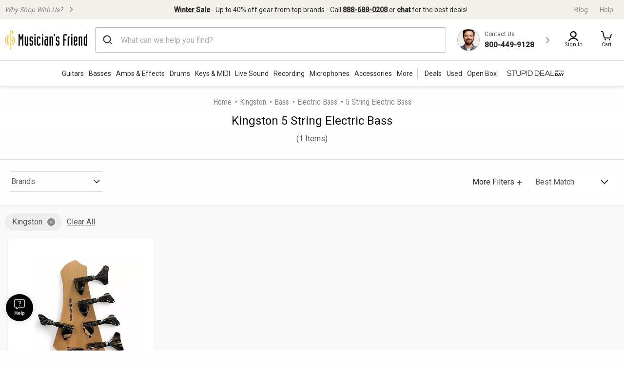

--- FILE ---
content_type: text/html;charset=UTF-8
request_url: https://www.musiciansfriend.com/5-string-electric-bass/kingston
body_size: 45335
content:
<!DOCTYPE html>
<html xmlns:fb="https://www.facebook.com/2008/fbml" xml:lang="en" lang="en">
<head>
<!-- Head - Dynamic Meta Data -->
<title>Kingston 5 String Electric Bass | Musician's Friend</title>
<meta name="description" content="Get the guaranteed lowest prices on Kingston 5 String Electric Bass instruments at Musician's Friend."/>
<!-- Head - Manual Head Content -->
<script type="text/javascript" src="https://www.musiciansfriend.com/assets/ee7e43b36e79b75feaf6942ed2a6fdc25f5fab04c60"  ></script><script>
// akam-sw.js install script version 1.3.6
"serviceWorker"in navigator&&"find"in[]&&function(){var e=new Promise(function(e){"complete"===document.readyState||!1?e():(window.addEventListener("load",function(){e()}),setTimeout(function(){"complete"!==document.readyState&&e()},1e4))}),n=window.akamServiceWorkerInvoked,r="1.3.6";if(n)aka3pmLog("akam-setup already invoked");else{window.akamServiceWorkerInvoked=!0,window.aka3pmLog=function(){window.akamServiceWorkerDebug&&console.log.apply(console,arguments)};function o(e){(window.BOOMR_mq=window.BOOMR_mq||[]).push(["addVar",{"sm.sw.s":e,"sm.sw.v":r}])}var i="/akam-sw.js",a=new Map;navigator.serviceWorker.addEventListener("message",function(e){var n,r,o=e.data;if(o.isAka3pm)if(o.command){var i=(n=o.command,(r=a.get(n))&&r.length>0?r.shift():null);i&&i(e.data.response)}else if(o.commandToClient)switch(o.commandToClient){case"enableDebug":window.akamServiceWorkerDebug||(window.akamServiceWorkerDebug=!0,aka3pmLog("Setup script debug enabled via service worker message"),v());break;case"boomerangMQ":o.payload&&(window.BOOMR_mq=window.BOOMR_mq||[]).push(o.payload)}aka3pmLog("akam-sw message: "+JSON.stringify(e.data))});var t=function(e){return new Promise(function(n){var r,o;r=e.command,o=n,a.has(r)||a.set(r,[]),a.get(r).push(o),navigator.serviceWorker.controller&&(e.isAka3pm=!0,navigator.serviceWorker.controller.postMessage(e))})},c=function(e){return t({command:"navTiming",navTiming:e})},s=null,m={},d=function(){var e=i;return s&&(e+="?othersw="+encodeURIComponent(s)),function(e,n){return new Promise(function(r,i){aka3pmLog("Registering service worker with URL: "+e),navigator.serviceWorker.register(e,n).then(function(e){aka3pmLog("ServiceWorker registration successful with scope: ",e.scope),r(e),o(1)}).catch(function(e){aka3pmLog("ServiceWorker registration failed: ",e),o(0),i(e)})})}(e,m)},g=navigator.serviceWorker.__proto__.register;if(navigator.serviceWorker.__proto__.register=function(n,r){return n.includes(i)?g.call(this,n,r):(aka3pmLog("Overriding registration of service worker for: "+n),s=new URL(n,window.location.href),m=r,navigator.serviceWorker.controller?new Promise(function(n,r){var o=navigator.serviceWorker.controller.scriptURL;if(o.includes(i)){var a=encodeURIComponent(s);o.includes(a)?(aka3pmLog("Cancelling registration as we already integrate other SW: "+s),navigator.serviceWorker.getRegistration().then(function(e){n(e)})):e.then(function(){aka3pmLog("Unregistering existing 3pm service worker"),navigator.serviceWorker.getRegistration().then(function(e){e.unregister().then(function(){return d()}).then(function(e){n(e)}).catch(function(e){r(e)})})})}else aka3pmLog("Cancelling registration as we already have akam-sw.js installed"),navigator.serviceWorker.getRegistration().then(function(e){n(e)})}):g.call(this,n,r))},navigator.serviceWorker.controller){var u=navigator.serviceWorker.controller.scriptURL;u.includes("/akam-sw.js")||u.includes("/akam-sw-preprod.js")||u.includes("/threepm-sw.js")||(aka3pmLog("Detected existing service worker. Removing and re-adding inside akam-sw.js"),s=new URL(u,window.location.href),e.then(function(){navigator.serviceWorker.getRegistration().then(function(e){m={scope:e.scope},e.unregister(),d()})}))}else e.then(function(){window.akamServiceWorkerPreprod&&(i="/akam-sw-preprod.js"),d()});if(window.performance){var w=window.performance.timing,l=w.responseEnd-w.responseStart;c(l)}e.then(function(){t({command:"pageLoad"})});var k=!1;function v(){window.akamServiceWorkerDebug&&!k&&(k=!0,aka3pmLog("Initializing debug functions at window scope"),window.aka3pmInjectSwPolicy=function(e){return t({command:"updatePolicy",policy:e})},window.aka3pmDisableInjectedPolicy=function(){return t({command:"disableInjectedPolicy"})},window.aka3pmDeleteInjectedPolicy=function(){return t({command:"deleteInjectedPolicy"})},window.aka3pmGetStateAsync=function(){return t({command:"getState"})},window.aka3pmDumpState=function(){aka3pmGetStateAsync().then(function(e){aka3pmLog(JSON.stringify(e,null,"\t"))})},window.aka3pmInjectTiming=function(e){return c(e)},window.aka3pmUpdatePolicyFromNetwork=function(){return t({command:"pullPolicyFromNetwork"})})}v()}}();</script>
<script>    window.monetateQ = window.monetateQ || [];
//Capture page Type
/*window.monetateQ.push([
  "setPageType",
  "categoryPlp"
]);
window.monetateQ.push([
  "trackData"
]);*/
//add page type to event driven dataLayer
window.dataLayer = window.dataLayer || [];
window.dataLayer.push({
  'event': 'pageData',
  'pageType': 'categoryPlp'
});

</script><!-- Head - Configurable Meta Data -->
<meta name="pageTemplate" content="department" />
<link rel="canonical" href="https://www.musiciansfriend.com/5-string-electric-bass/kingston" />
<meta http-equiv="Content-type" content="text/html; charset=UTF-8" />
<meta http-equiv="Content-Language" content="en-us" />
<meta http-equiv="X-UA-Compatible" content="IE=edge" />
<meta name="format-detection" content="telephone=no" />
<link id="headerImageSrc_link" rel="image_src"
href="https://static.musiciansfriend.com/img/brand/mf/cmn/mf_logo_icon_square.png?vId=2025.12.30.dev.myaccount.a&cb=4" />
<!-- Begin Monetate ExpressTag Sync v8.1. Place at start of document head. DO NOT ALTER. -->
<script type="text/javascript">var monetateT = new Date().getTime();</script>
<script type="text/javascript" src="//se.monetate.net/js/2/a-d9ea219b/p/musiciansfriend.com/entry.js"></script>
<!-- End Monetate tag. -->
<!-- ===== START [STYLESHEETS] ===== -->
<meta name="viewport" content="width=device-width, initial-scale=1, minimum-scale=1.0, maximum-scale=2.0">
<!-- START [PAGE] -->
<!-- HeadType - Responsive Inline Global Css -->
<script>
(function() {
function addStyleSheetContent(e){if(void 0!==e&&""!==e){const t=document.createElement("style");document.getElementsByTagName("head")[0].appendChild(t),t.setAttribute("type","text/css"),t.styleSheet?t.styleSheet.cssText=e:t.innerHTML=e}}"true"===sessionStorage.getItem("searchBarClosed")&&addStyleSheetContent("\n .temp-search-bar-hidden {transition: none !important; height: 0 !important; padding: 0 6px !important;}\n");
})();
</script>
<style>.tooltip{border-radius:4px;background:rgba(97,97,97,0.9);box-shadow:0 1px 1px rgba(0,0,0,0.16);color:#fff;padding:10px 16px}.tooltip a{color:#fff;text-decoration:underline}/*! normalize.css v8.0.0 | MIT License | github.com/necolas/normalize.css */html{line-height:1.15;-webkit-text-size-adjust:100%}body{margin:0}h1{font-size:2em;margin:.67em 0}hr{box-sizing:content-box;height:0;overflow:visible}pre{font-family:monospace,monospace;font-size:1em}a{background-color:transparent}abbr[title]{border-bottom:0;text-decoration:underline;text-decoration:underline dotted}b,strong{font-weight:bolder}code,kbd,samp{font-family:monospace,monospace;font-size:1em}small{font-size:80%}sub,sup{font-size:75%;line-height:0;position:relative;vertical-align:baseline}sub{bottom:-0.25em}sup{top:-0.5em}img{border-style:none}button,input,optgroup,select,textarea{font-family:inherit;font-size:100%;line-height:1.15;margin:0}button,input{overflow:visible}button,select{text-transform:none}button,[type="button"],[type="reset"],[type="submit"]{-webkit-appearance:button}button::-moz-focus-inner,[type="button"]::-moz-focus-inner,[type="reset"]::-moz-focus-inner,[type="submit"]::-moz-focus-inner{border-style:none;padding:0}button:-moz-focusring,[type="button"]:-moz-focusring,[type="reset"]:-moz-focusring,[type="submit"]:-moz-focusring{outline:1px dotted ButtonText}fieldset{padding:.35em .75em .625em}legend{box-sizing:border-box;color:inherit;display:table;max-width:100%;padding:0;white-space:normal}progress{vertical-align:baseline}textarea{overflow:auto}[type="checkbox"],[type="radio"]{box-sizing:border-box;padding:0}[type="number"]::-webkit-inner-spin-button,[type="number"]::-webkit-outer-spin-button{height:auto}[type="search"]{-webkit-appearance:textfield;outline-offset:-2px}[type="search"]::-webkit-search-decoration{-webkit-appearance:none}::-webkit-file-upload-button{-webkit-appearance:button;font:inherit}details{display:block}summary{display:list-item}template{display:none}[hidden]{display:none}.foundation-mq{font-family:"small=0em&xmedium=20.0625em&medium=40em&large=64em&xlarge=75em&xxlarge=90em"}html{box-sizing:border-box;font-size:100%}*,*::before,*::after{box-sizing:inherit}body{margin:0;padding:0;background:#fefefe;font-family:"Roboto",arial,sans-serif;font-weight:normal;line-height:1.5;color:#0a0a0a}img{display:inline-block;vertical-align:middle;max-width:100%;height:auto;-ms-interpolation-mode:bicubic}textarea{height:auto;min-height:50px;border-radius:0}select{box-sizing:border-box;width:100%;border-radius:0}.map_canvas img,.map_canvas embed,.map_canvas object,.mqa-display img,.mqa-display embed,.mqa-display object{max-width:none !important}button{padding:0;appearance:none;border:0;border-radius:0;background:transparent;line-height:1;cursor:auto}[data-whatinput='mouse'] button{outline:0}pre{overflow:auto}button,input,optgroup,select,textarea{font-family:inherit}.is-visible{display:block !important}.is-hidden{display:none !important}.is-off-canvas-open{overflow:hidden}.js-off-canvas-overlay{position:absolute;top:0;left:0;z-index:11;width:100%;height:100%;transition:opacity 300ms ease,visibility 300ms ease;background:rgba(254,254,254,0.25);opacity:0;visibility:hidden;overflow:hidden}.js-off-canvas-overlay.is-visible{opacity:1;visibility:visible}.js-off-canvas-overlay.is-closable{cursor:pointer}.js-off-canvas-overlay.is-overlay-absolute{position:absolute}.js-off-canvas-overlay.is-overlay-fixed{position:fixed}.off-canvas-wrapper{position:relative;overflow:hidden}.off-canvas{position:fixed;z-index:12;transition:transform 300ms ease;backface-visibility:hidden;background:#efefef}[data-whatinput='mouse'] .off-canvas{outline:0}.off-canvas.is-transition-push{z-index:12}.off-canvas.is-closed{visibility:hidden}.off-canvas.is-transition-overlap{z-index:13}.off-canvas.is-transition-overlap.is-open{box-shadow:0 0 10px rgba(10,10,10,0.7)}.off-canvas.is-open{transform:translate(0,0)}.off-canvas-absolute{position:absolute;z-index:12;transition:transform 300ms ease;backface-visibility:hidden;background:#efefef}[data-whatinput='mouse'] .off-canvas-absolute{outline:0}.off-canvas-absolute.is-transition-push{z-index:12}.off-canvas-absolute.is-closed{visibility:hidden}.off-canvas-absolute.is-transition-overlap{z-index:13}.off-canvas-absolute.is-transition-overlap.is-open{box-shadow:0 0 10px rgba(10,10,10,0.7)}.off-canvas-absolute.is-open{transform:translate(0,0)}.position-left{top:0;left:0;height:100%;overflow-y:auto;width:17em;transform:translateX(-17em)}.off-canvas-content .off-canvas.position-left{transform:translateX(-17em)}.off-canvas-content .off-canvas.position-left.is-transition-overlap.is-open{transform:translate(0,0)}.off-canvas-content.is-open-left.has-transition-push{transform:translateX(17em)}.position-left.is-transition-push{box-shadow:inset -13px 0 20px -13px rgba(10,10,10,0.25)}.position-right{top:0;right:0;height:100%;overflow-y:auto;width:17em;transform:translateX(17em)}.off-canvas-content .off-canvas.position-right{transform:translateX(17em)}.off-canvas-content .off-canvas.position-right.is-transition-overlap.is-open{transform:translate(0,0)}.off-canvas-content.is-open-right.has-transition-push{transform:translateX(-17em)}.position-right.is-transition-push{box-shadow:inset 13px 0 20px -13px rgba(10,10,10,0.25)}.position-top{top:0;left:0;width:100%;overflow-x:auto;height:250px;transform:translateY(-250px)}.off-canvas-content .off-canvas.position-top{transform:translateY(-250px)}.off-canvas-content .off-canvas.position-top.is-transition-overlap.is-open{transform:translate(0,0)}.off-canvas-content.is-open-top.has-transition-push{transform:translateY(250px)}.position-top.is-transition-push{box-shadow:inset 0 -13px 20px -13px rgba(10,10,10,0.25)}.position-bottom{bottom:0;left:0;width:100%;overflow-x:auto;height:250px;transform:translateY(250px)}.off-canvas-content .off-canvas.position-bottom{transform:translateY(250px)}.off-canvas-content .off-canvas.position-bottom.is-transition-overlap.is-open{transform:translate(0,0)}.off-canvas-content.is-open-bottom.has-transition-push{transform:translateY(-250px)}.position-bottom.is-transition-push{box-shadow:inset 0 13px 20px -13px rgba(10,10,10,0.25)}.off-canvas-content{transform:none;backface-visibility:hidden}.off-canvas-content.has-transition-overlap,.off-canvas-content.has-transition-push{transition:transform 300ms ease}.off-canvas-content.has-transition-push{transform:translate(0,0)}.off-canvas-content .off-canvas.is-open{transform:translate(0,0)}@media print,screen and (min-width:20.0625em){.position-left.reveal-for-xmedium{transform:none;z-index:12;transition:none;visibility:visible}.position-left.reveal-for-xmedium .close-button{display:none}.off-canvas-content .position-left.reveal-for-xmedium{transform:none}.off-canvas-content.has-reveal-left{margin-left:17em}.position-left.reveal-for-xmedium ~ .off-canvas-content{margin-left:17em}.position-right.reveal-for-xmedium{transform:none;z-index:12;transition:none;visibility:visible}.position-right.reveal-for-xmedium .close-button{display:none}.off-canvas-content .position-right.reveal-for-xmedium{transform:none}.off-canvas-content.has-reveal-right{margin-right:17em}.position-right.reveal-for-xmedium ~ .off-canvas-content{margin-right:17em}.position-top.reveal-for-xmedium{transform:none;z-index:12;transition:none;visibility:visible}.position-top.reveal-for-xmedium .close-button{display:none}.off-canvas-content .position-top.reveal-for-xmedium{transform:none}.off-canvas-content.has-reveal-top{margin-top:17em}.position-top.reveal-for-xmedium ~ .off-canvas-content{margin-top:17em}.position-bottom.reveal-for-xmedium{transform:none;z-index:12;transition:none;visibility:visible}.position-bottom.reveal-for-xmedium .close-button{display:none}.off-canvas-content .position-bottom.reveal-for-xmedium{transform:none}.off-canvas-content.has-reveal-bottom{margin-bottom:17em}.position-bottom.reveal-for-xmedium ~ .off-canvas-content{margin-bottom:17em}}@media print,screen and (min-width:40em){.position-left.reveal-for-medium{transform:none;z-index:12;transition:none;visibility:visible}.position-left.reveal-for-medium .close-button{display:none}.off-canvas-content .position-left.reveal-for-medium{transform:none}.off-canvas-content.has-reveal-left{margin-left:17em}.position-left.reveal-for-medium ~ .off-canvas-content{margin-left:17em}.position-right.reveal-for-medium{transform:none;z-index:12;transition:none;visibility:visible}.position-right.reveal-for-medium .close-button{display:none}.off-canvas-content .position-right.reveal-for-medium{transform:none}.off-canvas-content.has-reveal-right{margin-right:17em}.position-right.reveal-for-medium ~ .off-canvas-content{margin-right:17em}.position-top.reveal-for-medium{transform:none;z-index:12;transition:none;visibility:visible}.position-top.reveal-for-medium .close-button{display:none}.off-canvas-content .position-top.reveal-for-medium{transform:none}.off-canvas-content.has-reveal-top{margin-top:17em}.position-top.reveal-for-medium ~ .off-canvas-content{margin-top:17em}.position-bottom.reveal-for-medium{transform:none;z-index:12;transition:none;visibility:visible}.position-bottom.reveal-for-medium .close-button{display:none}.off-canvas-content .position-bottom.reveal-for-medium{transform:none}.off-canvas-content.has-reveal-bottom{margin-bottom:17em}.position-bottom.reveal-for-medium ~ .off-canvas-content{margin-bottom:17em}}@media print,screen and (min-width:64em){.position-left.reveal-for-large{transform:none;z-index:12;transition:none;visibility:visible}.position-left.reveal-for-large .close-button{display:none}.off-canvas-content .position-left.reveal-for-large{transform:none}.off-canvas-content.has-reveal-left{margin-left:17em}.position-left.reveal-for-large ~ .off-canvas-content{margin-left:17em}.position-right.reveal-for-large{transform:none;z-index:12;transition:none;visibility:visible}.position-right.reveal-for-large .close-button{display:none}.off-canvas-content .position-right.reveal-for-large{transform:none}.off-canvas-content.has-reveal-right{margin-right:17em}.position-right.reveal-for-large ~ .off-canvas-content{margin-right:17em}.position-top.reveal-for-large{transform:none;z-index:12;transition:none;visibility:visible}.position-top.reveal-for-large .close-button{display:none}.off-canvas-content .position-top.reveal-for-large{transform:none}.off-canvas-content.has-reveal-top{margin-top:17em}.position-top.reveal-for-large ~ .off-canvas-content{margin-top:17em}.position-bottom.reveal-for-large{transform:none;z-index:12;transition:none;visibility:visible}.position-bottom.reveal-for-large .close-button{display:none}.off-canvas-content .position-bottom.reveal-for-large{transform:none}.off-canvas-content.has-reveal-bottom{margin-bottom:17em}.position-bottom.reveal-for-large ~ .off-canvas-content{margin-bottom:17em}}@media print,screen and (min-width:20.0625em){.off-canvas.in-canvas-for-xmedium{visibility:visible;height:auto;position:static;background:0;width:auto;overflow:visible;transition:none}.off-canvas.in-canvas-for-xmedium.position-left,.off-canvas.in-canvas-for-xmedium.position-right,.off-canvas.in-canvas-for-xmedium.position-top,.off-canvas.in-canvas-for-xmedium.position-bottom{box-shadow:none;transform:none}.off-canvas.in-canvas-for-xmedium .close-button{display:none}}@media print,screen and (min-width:40em){.off-canvas.in-canvas-for-medium{visibility:visible;height:auto;position:static;background:0;width:auto;overflow:visible;transition:none}.off-canvas.in-canvas-for-medium.position-left,.off-canvas.in-canvas-for-medium.position-right,.off-canvas.in-canvas-for-medium.position-top,.off-canvas.in-canvas-for-medium.position-bottom{box-shadow:none;transform:none}.off-canvas.in-canvas-for-medium .close-button{display:none}}@media print,screen and (min-width:64em){.off-canvas.in-canvas-for-large{visibility:visible;height:auto;position:static;background:0;width:auto;overflow:visible;transition:none}.off-canvas.in-canvas-for-large.position-left,.off-canvas.in-canvas-for-large.position-right,.off-canvas.in-canvas-for-large.position-top,.off-canvas.in-canvas-for-large.position-bottom{box-shadow:none;transform:none}.off-canvas.in-canvas-for-large .close-button{display:none}}.title-bar{padding:.5rem;background:#0a0a0a;color:#fefefe;display:flex;justify-content:flex-start;align-items:center}.title-bar .menu-icon{margin-left:.25rem;margin-right:.25rem}.title-bar-left,.title-bar-right{flex:1 1 0}.title-bar-right{text-align:right}.title-bar-title{display:inline-block;vertical-align:middle;font-weight:bold}.hide{display:none !important}.invisible{visibility:hidden}@media print,screen and (max-width:20.06125em){.hide-for-small-only{display:none !important}}@media screen and (max-width:0),screen and (min-width:20.0625em){.show-for-small-only{display:none !important}}@media print,screen and (min-width:20.0625em){.hide-for-xmedium{display:none !important}}@media screen and (max-width:20.06125em){.show-for-xmedium{display:none !important}}@media print,screen and (min-width:20.0625em) and (max-width:39.99875em){.hide-for-xmedium-only{display:none !important}}@media screen and (max-width:20.06125em),screen and (min-width:40em){.show-for-xmedium-only{display:none !important}}@media print,screen and (min-width:40em){.hide-for-medium{display:none !important}}@media screen and (max-width:39.99875em){.show-for-medium{display:none !important}}@media print,screen and (min-width:40em) and (max-width:63.99875em){.hide-for-medium-only{display:none !important}}@media screen and (max-width:39.99875em),screen and (min-width:64em){.show-for-medium-only{display:none !important}}@media print,screen and (min-width:64em){.hide-for-large{display:none !important}}@media screen and (max-width:63.99875em){.show-for-large{display:none !important}}@media print,screen and (min-width:64em) and (max-width:74.99875em){.hide-for-large-only{display:none !important}}@media screen and (max-width:63.99875em),screen and (min-width:75em){.show-for-large-only{display:none !important}}.show-for-sr,.show-on-focus{position:absolute !important;width:1px !important;height:1px !important;padding:0 !important;overflow:hidden !important;clip:rect(0,0,0,0) !important;white-space:nowrap !important;border:0 !important}.show-on-focus:active,.show-on-focus:focus{position:static !important;width:auto !important;height:auto !important;overflow:visible !important;clip:auto !important;white-space:normal !important}.show-for-landscape,.hide-for-portrait{display:block !important}@media screen and (orientation:landscape){.show-for-landscape,.hide-for-portrait{display:block !important}}@media screen and (orientation:portrait){.show-for-landscape,.hide-for-portrait{display:none !important}}.hide-for-landscape,.show-for-portrait{display:none !important}@media screen and (orientation:landscape){.hide-for-landscape,.show-for-portrait{display:none !important}}@media screen and (orientation:portrait){.hide-for-landscape,.show-for-portrait{display:block !important}}[data-slick-carousel] [data-lazy]{display:none}a{text-decoration:none}#preHeaderPromoBar{display:none !important}.responsive-header_browse_deals_hot+#dropdown-hotDeals{display:none;position:absolute;right:135px;background:#fff;border-top:2px solid transparent;box-shadow:0 7px 10px rgba(0,0,0,0.4);padding:2px 0 0;z-index:500;top:40px;font-size:12px;width:200px}.responsive-header_browse_deals_hot+#dropdown-hotDeals:hover{display:block}.responsive-header_browse_deals_hot+#dropdown-hotDeals .shopDeptDiv{border-top:solid 1px #539db9;border-bottom:0;margin:3px 10px}.responsive-header_browse_deals_hot+#dropdown-hotDeals ul{margin-left:0;margin-bottom:0}.responsive-header_browse_deals_hot+#dropdown-hotDeals ul li{color:#333;display:block;font-size:11px;padding:3px 9px 1px}.responsive-header_browse_deals_hot+#dropdown-hotDeals ul li:hover{background:#3253b8}.responsive-header_browse_deals_hot+#dropdown-hotDeals ul li:hover *{color:#fff}.responsive-header_browse_deals_hot:hover+#dropdown-hotDeals{display:block}.responsive-header{width:100%;background:#fff;color:#2d2d2d;font-family:"Roboto",Arial,Helvetica,"Helvetica Neue",sans-serif;border-bottom:1px solid rgba(0,0,0,0.12)}.responsive-header *{box-sizing:border-box}.responsive-header a{color:#2d2d2d;font-weight:400}.responsive-header a:hover,.responsive-header a:visited,.responsive-header a:focus{color:#2d2d2d;text-decoration:none}.responsive-header .recent-search-history{margin:5px 0 0;background:#fff}.responsive-header .recent-search-history .clear-history{color:#3253b8}.responsive-header_search-overlay{display:none}.responsive-header_search-overlay[data-open]{display:block;position:fixed;width:100%;background:#000;opacity:.8;z-index:100;height:100vh;height:-webkit-fill-available}.responsive-header_values-panel{display:none}.responsive-header_values-panel[data-open]{display:block;position:absolute;left:0;width:404px;background:#fff;z-index:102;text-align:center;padding:10px 32px 32px;border:1px solid #DDD;height:100%;overflow:scroll;max-width:100%}.responsive-header_values-panel_close{height:44px;width:107%;background:url(https://static.musiciansfriend.com/responsive/img/mf/close-icon.svg?vId=2025.12.30.dev.myaccount.a&cb=4) no-repeat right;cursor:pointer}.responsive-header_values-panel_title{font-size:1.625rem;font-weight:500;margin-bottom:50px}.responsive-header_values-panel_value-props_shipping,.responsive-header_values-panel_value-props_warranty,.responsive-header_values-panel_value-props_contact{border:1px solid #DDD;border-radius:4px;position:relative;margin-bottom:49px}.responsive-header_values-panel_value-props_shipping_icon,.responsive-header_values-panel_value-props_warranty_icon,.responsive-header_values-panel_value-props_contact_icon{position:absolute;width:66px;height:66px;border-radius:50%;top:-33px;left:138px;border:2px solid #DDD}.responsive-header_values-panel_value-props_shipping_title,.responsive-header_values-panel_value-props_warranty_title,.responsive-header_values-panel_value-props_contact_title{font-size:1.125rem;font-weight:500;border-bottom:1px solid #DDD;padding:40px 0 9px}.responsive-header_values-panel_value-props_shipping_text,.responsive-header_values-panel_value-props_warranty_text,.responsive-header_values-panel_value-props_contact_text{color:#555;padding:0 16px}.responsive-header_values-panel_value-props_shipping a,.responsive-header_values-panel_value-props_warranty a,.responsive-header_values-panel_value-props_contact a{color:#3253b8;display:inline-block;margin-bottom:19px}.responsive-header_values-panel_value-props_shipping a:hover,.responsive-header_values-panel_value-props_shipping a:visited,.responsive-header_values-panel_value-props_shipping a:focus,.responsive-header_values-panel_value-props_warranty a:hover,.responsive-header_values-panel_value-props_warranty a:visited,.responsive-header_values-panel_value-props_warranty a:focus,.responsive-header_values-panel_value-props_contact a:hover,.responsive-header_values-panel_value-props_contact a:visited,.responsive-header_values-panel_value-props_contact a:focus{color:#3253b8;text-decoration:underline}.responsive-header_values-panel_value-props_shipping_icon{background:url(https://static.musiciansfriend.com/responsive/img/mf/shipping-icon.svg?vId=2025.12.30.dev.myaccount.a&cb=4) #f1f0ea no-repeat;background-position:7px}.responsive-header_values-panel_value-props_warranty_icon{background:url(https://static.musiciansfriend.com/responsive/img/mf/shield-icon.svg?vId=2025.12.30.dev.myaccount.a&cb=4) #f1f0ea no-repeat;background-position:18px}.responsive-header_values-panel_value-props_contact_icon{background:url(https://static.musiciansfriend.com/responsive/img/mf/contact-icon.svg?vId=2025.12.30.dev.myaccount.a&cb=4) #f1f0ea no-repeat;background-position:16px}.responsive-header_contact-panel,.responsive-header_cart-panel{display:none}.responsive-header_contact-panel[data-open],.responsive-header_cart-panel[data-open]{display:block;position:absolute;right:0;width:404px;background:#fff;z-index:102;text-align:center;padding:10px 32px 32px;border:1px solid #DDD;height:100%;overflow:scroll;list-style:none;max-width:100%}@media only screen and (max-width:639px){.responsive-header_contact-panel[data-open],.responsive-header_cart-panel[data-open]{width:375px}}@media only screen and (max-width:374px){.responsive-header_contact-panel[data-open],.responsive-header_cart-panel[data-open]{max-width:325px}}.responsive-header_contact-panel_close,.responsive-header_cart-panel_close{height:44px;width:107%;background:url(https://static.musiciansfriend.com/responsive/img/mf/close-icon.svg?vId=2025.12.30.dev.myaccount.a&cb=4) no-repeat right;cursor:pointer}.responsive-header_contact-panel_title,.responsive-header_cart-panel_title{font-size:1.625rem;font-weight:500}.responsive-header_contact-panel_info,.responsive-header_cart-panel_info{padding:32px;border:1px solid #DDD}.responsive-header_contact-panel_info_title,.responsive-header_cart-panel_info_title{font-size:1.5rem;font-weight:500}.responsive-header_contact-panel_info_number,.responsive-header_cart-panel_info_number{font-size:1.75rem;font-weight:600;color:#3253b8;margin:12px 0 16px}.responsive-header_contact-panel_info_spanish,.responsive-header_cart-panel_info_spanish{position:relative;width:236px;border:1px solid #BBB;margin:auto}.responsive-header_contact-panel_info_spanish_text,.responsive-header_cart-panel_info_spanish_text{font-size:13px;width:128px;margin:auto;background:#fff;position:absolute;top:-10px;left:52px;color:#555}.responsive-header_contact-panel_info_spanish_number,.responsive-header_cart-panel_info_spanish_number{margin:8px auto;font-weight:600;float:none;font-size:16px}.responsive-header_contact-panel_info_chat,.responsive-header_cart-panel_info_chat{padding-top:32px;font-size:1.5rem;font-weight:500;margin-bottom:24px}.responsive-header_contact-panel_info_chat-btn,.responsive-header_cart-panel_info_chat-btn{box-shadow:0 3px 6px rgba(0,0,0,0.16);color:#FFF !important;background-color:#3253b8;padding:12px 79px;font-size:1.125rem;font-weight:600;border-radius:4px}.responsive-header_contact-panel_info_chat-btn:hover,.responsive-header_cart-panel_info_chat-btn:hover{color:#FFF !important;background-color:#3d66e2}.responsive-header_contact-panel_info_chat-btn:focus,.responsive-header_cart-panel_info_chat-btn:focus{border:2px solid #bed9fa;color:#FFF !important;background-color:#3d66e2}.responsive-header_contact-panel_info_hours,.responsive-header_cart-panel_info_hours{color:#555;padding:42px 0 0}.responsive-header_contact-panel_info_hours_title,.responsive-header_cart-panel_info_hours_title{font-size:1.25rem;font-weight:500}.responsive-header_contact-panel_info_hours_details,.responsive-header_cart-panel_info_hours_details{font-size:1rem;margin-bottom:7px}.responsive-header_contact-panel_links,.responsive-header_cart-panel_links{margin-top:24px;border:1px solid #DDD;display:flex;flex-direction:column;text-align:left;padding:32px 32px 13px}.responsive-header_contact-panel_links a,.responsive-header_cart-panel_links a{font-size:1.125rem;color:#3253b8;padding-bottom:19px;position:relative;font-weight:500;width:fit-content}.responsive-header_contact-panel_links a:hover,.responsive-header_cart-panel_links a:hover{color:#3253b8;text-decoration:underline}.responsive-header_contact-panel_links a::after,.responsive-header_cart-panel_links a::after{content:" ";position:absolute;top:-19px;right:-50px;background:url(https://static.musiciansfriend.com/responsive/img/mf/chevron-right-blue.svg?vId=2025.12.30.dev.myaccount.a&cb=4);width:70px;height:70px;background-size:cover}.responsive-header_contact-panel_header,.responsive-header_cart-panel_header{font-size:1.125rem;font-weight:500;margin:16px 0;text-align:left}.responsive-header_contact-panel_mini-cart,.responsive-header_cart-panel_mini-cart{list-style:none;margin-left:0}.responsive-header_contact-panel_mini-cart_total,.responsive-header_cart-panel_mini-cart_total{font-size:1.125rem;font-weight:500;margin:32px 0 16px;text-align:left}.responsive-header_contact-panel_mini-cart_total #cartValueRR,.responsive-header_cart-panel_mini-cart_total #cartValueRR{font-style:normal}.responsive-header_contact-panel_mini-cart_info,.responsive-header_cart-panel_mini-cart_info{display:flex;text-align:left;font-weight:500;font-size:.875rem;margin:10px 0}.responsive-header_contact-panel_mini-cart_info_img,.responsive-header_cart-panel_mini-cart_info_img{border:1px solid #ddd;margin-right:8px;max-height:60px;min-width:60px}.responsive-header_contact-panel_mini-cart_info a,.responsive-header_cart-panel_mini-cart_info a{color:#3253b8 !important;font-weight:500;font-size:.875rem;display:block}.responsive-header_contact-panel_mini-cart_info a:hover,.responsive-header_contact-panel_mini-cart_info a:focus,.responsive-header_cart-panel_mini-cart_info a:hover,.responsive-header_cart-panel_mini-cart_info a:focus{color:#3253b8 !important;text-decoration:underline}.responsive-header_contact-panel_mini-cart_btn,.responsive-header_cart-panel_mini-cart_btn{box-shadow:0 3px 6px rgba(0,0,0,0.16);color:#FFF !important;background-color:#3253b8;padding:12px;font-size:1.125rem;font-weight:600;border-radius:4px;display:block;width:100%}.responsive-header_contact-panel_mini-cart_btn:hover,.responsive-header_cart-panel_mini-cart_btn:hover{color:#FFF !important;background-color:#3d66e2}.responsive-header_contact-panel_mini-cart_btn:focus,.responsive-header_cart-panel_mini-cart_btn:focus{border:2px solid #bed9fa;color:#FFF !important;background-color:#3d66e2}.responsive-header_contact-panel_mini-cart_empty,.responsive-header_cart-panel_mini-cart_empty{margin-top:20px;display:flex;flex-flow:row wrap;justify-content:center;padding:20px 0;text-align:center}.responsive-header_contact-panel_mini-cart_empty_icon,.responsive-header_cart-panel_mini-cart_empty_icon{height:44px;width:44px}.responsive-header_contact-panel_mini-cart_empty--btn,.responsive-header_cart-panel_mini-cart_empty--btn{box-shadow:0 3px 6px rgba(0,0,0,0.16);color:#FFF !important;background-color:#3253b8;font-weight:500;font-size:.875rem;max-height:36px;padding:10px;margin-bottom:20px;text-align:center;border-radius:4px;width:154px}.responsive-header_contact-panel_mini-cart_empty--btn:hover,.responsive-header_cart-panel_mini-cart_empty--btn:hover{color:#FFF !important;background-color:#3d66e2}.responsive-header_contact-panel_mini-cart_empty--btn:focus,.responsive-header_cart-panel_mini-cart_empty--btn:focus{border:2px solid #bed9fa;color:#FFF !important;background-color:#3d66e2}.responsive-header_contact-panel_mini-cart_empty_heading,.responsive-header_cart-panel_mini-cart_empty_heading{color:#2d2d2d;font-size:28px;font-weight:500}.responsive-header_contact-panel_mini-cart_empty_sign-in-msg,.responsive-header_cart-panel_mini-cart_empty_sign-in-msg{color:#555}.responsive-header_contact-panel_mini-cart_empty a.empty-mini-cart-link,.responsive-header_cart-panel_mini-cart_empty a.empty-mini-cart-link{color:#3253b8;font-weight:500}.responsive-header_branding{background:#f1f0ea;height:40px;display:flex;justify-content:space-between;align-items:center;padding:0 20px;color:#888}@media only screen and (min-width:1500px){.responsive-header_branding{justify-content:center}.responsive-header_branding_values{width:500px}.responsive-header_branding_promo{text-align:center;width:500px}.responsive-header_branding_links{width:500px;justify-content:flex-end}}@media only screen and (max-width:1290px){.responsive-header_branding{padding:0 10px}}.responsive-header_branding a{color:#888}.responsive-header_branding a:hover,.responsive-header_branding a:visited,.responsive-header_branding a:focus{color:#888;text-decoration:underline}.responsive-header_branding_values{font-style:italic;display:flex;align-items:center}.responsive-header_branding_values_icon{background:url(https://static.musiciansfriend.com/responsive/img/mf/right-arrow.svg?vId=2025.12.30.dev.myaccount.a&cb=4);margin-left:-14px;height:26px;width:35px;background-size:60px;background-position:0 -13px}.responsive-header_branding_values,.responsive-header_branding_promo{font-size:14px}.responsive-header_branding_promo a{text-decoration:underline}.responsive-header_branding_links{font-size:14px;display:flex}.responsive-header_branding_links a{padding:0 12px}.responsive-header_branding_links_rewards{display:flex;align-items:center}.responsive-header_branding_links_rewards_img{height:27px;width:44px}.responsive-header_branding_links_rewards_text{width:180px;line-height:normal;text-align:center}.responsive-header_branding_links_rewards_text_title{font-size:12px;margin:0}.responsive-header_branding_links_rewards_text_details{font-size:11px;margin:0}.responsive-header_utility{height:84px;display:flex;justify-content:space-between;align-items:center;padding:20px}.responsive-header_utility_text{white-space:nowrap}@media only screen and (min-width:1500px){.responsive-header_utility{justify-content:center}.responsive-header_utility_search{max-width:844px;margin:0 36px 0 48px}}.responsive-header_utility_mobile{display:flex;align-items:center}.responsive-header_utility_mobile_hamburger{height:33px;width:34px;background:url(https://static.musiciansfriend.com/responsive/img/mf/menu-icon.svg?vId=2025.12.30.dev.myaccount.a&cb=4) no-repeat}.responsive-header_utility_mobile_hamburger[data-open]{position:absolute;right:5px;z-index:10;top:5px;background:url(https://static.musiciansfriend.com/responsive/img/mf/close-icon.svg?vId=2025.12.30.dev.myaccount.a&cb=4);height:40px;width:40px}.responsive-header_utility_mobile_searchIcon{height:42px;width:34px;background:url(https://static.musiciansfriend.com/responsive/img/mf/search-icon.svg?vId=2025.12.30.dev.myaccount.a&cb=4)}.responsive-header_utility_mobile_flyout{display:none}@media only screen and (max-width:1290px){.responsive-header_utility{padding:0 10px}}.responsive-header_utility_logo{width:178px;height:44px;margin-right:16px;background-image:url(https://static.musiciansfriend.com/responsive/img/mf/musicians-friend-logo.svg?vId=2025.12.30.dev.myaccount.a&cb=4);background-repeat:no-repeat;background-size:100% auto;background-position:0 50%}.responsive-header_utility_search{position:relative;width:60%;z-index:101}.responsive-header_utility_search_form{position:relative}.responsive-header_utility_search .ui-input-text{margin:0 !important}.responsive-header_utility_search_icon{height:40px;width:40px;position:absolute;top:4px;left:4px;z-index:100;background:url(https://static.musiciansfriend.com/responsive/img/mf/search-icon.svg?vId=2025.12.30.dev.myaccount.a&cb=4)}.responsive-header_utility_search::after{position:absolute;right:20px;content:"";top:16px;font-size:1rem;color:#BBB}.responsive-header_utility_search_input{width:100% !important;height:52px !important;box-shadow:none !important;margin:0 !important;padding-left:52px !important;border-radius:3px !important;border:1px solid #BBB !important;font-size:1rem}.responsive-header_utility_search_btn{display:none}.responsive-header_utility_search_btn[data-open]{position:absolute;right:12px;top:4px;border:0;border-radius:50%;height:44px;width:44px;display:block;box-shadow:none;padding:0;min-width:unset;background:url(https://static.musiciansfriend.com/responsive/img/mf/search-icon.svg?vId=2025.12.30.dev.myaccount.a&cb=4) #eee}.responsive-header_utility_search_btn:hover{background-color:#BBB !important}@media screen and (max-width:1023px) and (min-width:768px){.responsive-header_utility_search[data-open] #search-form{margin-right:-220px;position:relative}.responsive-header_utility_search[data-open] .recent-search-history-container{margin-right:-220px}}.responsive-header_utility_search[data-open]::after{right:64px}.responsive-header_utility_search[data-open] .responsive-header_utility_search_icon{display:none}.responsive-header_utility_search[data-open] .responsive-header_utility_search_input{padding-left:15px !important}.responsive-header_utility_help{display:flex;align-items:center;justify-content:space-between;position:relative;margin:0 16px;padding:0 7px}.responsive-header_utility_help:hover{background:#eee;border-radius:40px}.responsive-header_utility_help_img{width:46px;height:46px;min-width:46px;background:url("//static.musiciansfriend.com/static/mf/sfChat/chat-agent2_square.png") no-repeat;background-size:cover;margin-right:10px;border:1px solid #BBB;border-radius:50%;background-position:center}.responsive-header_utility_help_text{margin-bottom:0}.responsive-header_utility_help_text_title{font-size:.75rem;color:#555;margin-bottom:0}.responsive-header_utility_help_text_phone{font-size:.938rem;font-weight:600;margin-bottom:0}.responsive-header_utility_help_icon{background:url(https://static.musiciansfriend.com/responsive/img/mf/right-arrow.svg?vId=2025.12.30.dev.myaccount.a&cb=4);height:69px;width:31px;background-size:68px;background-position:-8px 6px}.responsive-header_utility_signin{font-size:.688rem;display:flex;flex-direction:column;align-items:center;margin-right:16px;position:relative;cursor:pointer;height:52px;width:52px;padding:8px;border-radius:50%;min-width:52px}.responsive-header_utility_signin[data-active],.responsive-header_utility_signin[data-logged-in],.responsive-header_utility_signin:hover{background:#eee}@media only screen and (min-width:1500px){.responsive-header_utility_signin{margin-left:16px}}.responsive-header_utility_signin_icon{height:22px;width:22px;background:url(https://static.musiciansfriend.com/responsive/img/mf/sign-in-icon.svg?vId=2025.12.30.dev.myaccount.a&cb=4)}.responsive-header_utility_signin span{white-space:nowrap;padding-top:0}.responsive-header_utility_signin_logged-in{width:5px;height:5px;border-left:5px solid transparent;border-right:5px solid transparent;border-top:7px solid #bbb;margin-left:0;margin-top:8px;padding-top:0}.responsive-header_utility_signin_logged-in[data-active],.responsive-header_utility_signin_logged-in[data-logged-in],.responsive-header_utility_signin_logged-in:hover{background:#eee}.responsive-header_utility_signin_logged-in::after{width:8px;height:8px;position:absolute;content:" ";top:4px;border-radius:50%;right:4px;background:#0ea200}.responsive-header_utility_account-dropdown{width:244px;position:absolute;background:#fff;border:1.5px solid #DDD;border-radius:16px;box-shadow:0 3px 6px rgba(0,0,0,0.06);z-index:999;top:65px;left:-106px;display:none}.responsive-header_utility_account-dropdown[data-open]{display:block}.responsive-header_utility_account-dropdown_back-btn{display:none}.responsive-header_utility_account-dropdown ul{list-style:none;text-align:center;margin:0;padding:32px 16px}.responsive-header_utility_account-dropdown_btn{box-shadow:0 3px 6px rgba(0,0,0,0.16);color:#FFF !important;background-color:#3253b8;font-size:1.125rem}.responsive-header_utility_account-dropdown_btn:hover{color:#FFF !important;background-color:#3d66e2}.responsive-header_utility_account-dropdown_btn:focus{border:2px solid #bed9fa;color:#FFF !important;background-color:#3d66e2}.responsive-header_utility_account-dropdown_btn-secondary{box-shadow:0 3px 6px rgba(0,0,0,0.16);background-color:#FFF;color:#2d2d2d;border:2px solid #BBB;font-size:1rem}.responsive-header_utility_account-dropdown_btn-secondary:hover{border:2px solid #BBB;box-shadow:0 6px 12px rgba(0,0,0,0.08)}.responsive-header_utility_account-dropdown_btn-secondary:focus{border:2px solid #bed9fa;background-color:#FFF}.responsive-header_utility_account-dropdown_btn,.responsive-header_utility_account-dropdown_btn-secondary{width:212px;display:block;border-radius:4px;padding:12px 0 !important;text-align:center;font-weight:600}.responsive-header_utility_account-dropdown_text{display:block;margin:16px}.responsive-header_utility_account-dropdown .userLoggedWrap{font-size:.875rem;font-weight:500;padding-bottom:10px;display:block}.responsive-header_utility_account-dropdown_link-profile{padding:5px;display:block;border-bottom:1px solid #DDD;font-size:1rem}.responsive-header_utility_account-dropdown_rewards_wrap{margin:21px auto;border:1px solid #DDD;text-align:center;padding:13px;position:relative}.responsive-header_utility_account-dropdown_rewards_title{position:absolute;top:-8px;text-transform:uppercase;font-weight:bold;left:0;width:100%;background:unset}.responsive-header_utility_account-dropdown_rewards_title span{background:#fff;padding:0 2px}.responsive-header_utility_account-dropdown_rewards_points{margin:0;font-size:1rem;color:#0ea200}.responsive-header_utility_cart{font-size:.688rem;display:flex;flex-direction:column;align-items:center;position:relative;height:52px;width:52px;padding:8px;min-width:52px}.responsive-header_utility_cart[data-active],.responsive-header_utility_cart:hover{background:#eee;border-radius:50%}.responsive-header_utility_cart_icon{height:22px;width:26px;background:url(https://static.musiciansfriend.com/responsive/img/mf/cart-icon.svg?vId=2025.12.30.dev.myaccount.a&cb=4) no-repeat;background-size:22px;background-position:center}.responsive-header_utility_cart span{padding-top:0}.responsive-header_utility_cart span.cart-count{color:#eee;height:0;width:0}.responsive-header_utility_cart[data-show-count]{background:#eee;border-radius:50%}.responsive-header_utility_cart[data-show-count] span.cart-count{background:#0ea200;font-size:11px;border:2px solid #fff;position:absolute;top:-5px;left:39px;height:25px;width:25px;text-align:center;border-radius:50%;color:#fff;padding-top:2px}@media only screen and (max-width:767px){.responsive-header_utility_cart[data-show-count] span.cart-count{top:-8px;left:auto;right:-10px;height:25px;width:25px;padding-top:2px}}.responsive-header_browse{height:52px;width:100%;display:flex;justify-content:center;border-top:1px solid rgba(0,0,0,0.12);border-bottom:0;position:relative;box-shadow:0 3px 6px rgba(0,0,0,0.12);align-items:center}@media only screen and (min-width:1500px){.responsive-header_browse_stupid{padding:0 30px}}.responsive-header_browse_header{display:none}.responsive-header_browse_header_signin,.responsive-header_browse_header_back{font-size:11px;font-weight:300;color:#555}.responsive-header_browse_header_signin-link{width:44px;height:44px;display:inline-block;position:absolute;top:3px;left:12px;background:url(https://static.musiciansfriend.com/responsive/img/mf/sign-in-icon.svg?vId=2025.12.30.dev.myaccount.a&cb=4) #fff no-repeat;border-radius:50%;background-position:center}.responsive-header_browse_header_signin-link[data-active],.responsive-header_browse_header_signin-link[data-logged-in],.responsive-header_browse_header_signin-link:hover{background-color:#eee}.responsive-header_browse_header_signin-link span{font-size:.688rem;position:absolute;right:-37px;top:15px}.responsive-header_browse_header_signin-link_logged-in{width:5px;height:5px;border-left:5px solid transparent;border-right:5px solid transparent;border-top:7px solid #bbb;margin-left:0;margin-top:8px;padding-top:0;position:absolute;right:-18px !important;top:11px !important}.responsive-header_browse_header_signin-link_logged-in::after{width:8px;height:8px;position:absolute;content:" ";top:-22px;border-radius:50%;right:14px;background:#0ea200;border:1px solid #fff}.responsive-header_browse_header_back{display:none}.responsive-header_browse_mobile-header{display:none}.responsive-header_browse_categorymenu{padding:8px 29px 8px 18px;display:none}.responsive-header_browse_categorymenu[data-open]{background:#eee;border-radius:3px}@media only screen and (max-width:1290px){.responsive-header_browse{padding:0}}.responsive-header_browse_categories{font-size:.8rem;display:flex;list-style:none;margin:0;padding:7px}.responsive-header_browse_categories li{padding:0}.responsive-header_browse_categories li a[data-selected]{border-radius:3px;background:#eee}.responsive-header_browse_categories li a[data-js-categories-link]{padding:8px 5px;font-size:.875rem}.responsive-header_browse_categories li a[data-js-categories-link]:hover{border-radius:3px;background:#eee}.responsive-header_browse_categories_flyout{display:none}.responsive-header_browse_categories_flyout[data-open]{width:100%;position:absolute;z-index:99;left:0;top:41px;background:#f9f9f9;display:flex;justify-content:center;flex-wrap:nowrap;border-bottom:1px solid rgba(0,0,0,0.12);padding:32px 0}.responsive-header_browse_categories_flyout_close-btn{height:30px;width:30px;position:absolute;right:10px;top:10px;background:url(https://static.musiciansfriend.com/responsive/img/mf/close-icon.svg?vId=2025.12.30.dev.myaccount.a&cb=4) no-repeat center}.responsive-header_browse_categories_flyout ul{list-style:none;margin:0;padding:0 25px}.responsive-header_browse_categories_flyout a{color:#555 !important;font-size:14px;letter-spacing:.92px;line-height:2;font-weight:300;padding:4px 0 !important}.responsive-header_browse_categories_flyout a:hover{text-decoration:underline}.responsive-header_browse_categories_flyout_subcategories,.responsive-header_browse_categories_flyout_recommended{display:grid;grid-template-columns:auto auto;padding:0;border-right:1px solid rgba(0,0,0,0.12)}@media only screen and (max-width:767px){.responsive-header_browse_categories_flyout_subcategories,.responsive-header_browse_categories_flyout_recommended{padding:32px 0}}.responsive-header_browse_categories_flyout_subcategories_brands a,.responsive-header_browse_categories_flyout_subcategories_models a,.responsive-header_browse_categories_flyout_recommended_brands a,.responsive-header_browse_categories_flyout_recommended_models a{display:flex;align-items:center}.responsive-header_browse_categories_flyout_subcategories_brands a .-img-container,.responsive-header_browse_categories_flyout_subcategories_models a .-img-container,.responsive-header_browse_categories_flyout_recommended_brands a .-img-container,.responsive-header_browse_categories_flyout_recommended_models a .-img-container{height:46px;width:46px;border-radius:50%;border:1px solid #DDD;margin-right:10px;background:#fff}.responsive-header_browse_categories_flyout_subcategories_brands a img,.responsive-header_browse_categories_flyout_subcategories_models a img,.responsive-header_browse_categories_flyout_recommended_brands a img,.responsive-header_browse_categories_flyout_recommended_models a img{height:43px;width:43px}.responsive-header_browse_categories_flyout_links{width:auto;min-width:224px}.responsive-header_browse_categories_flyout_links ul{height:100%;display:flex;flex-direction:column}.responsive-header_browse_categories_flyout_links ul li{padding:0 10px}.responsive-header_browse_categories_flyout_links ul li a{font-size:16px;color:#2d2d2d}.responsive-header_browse_categories_flyout_links_btn{background:#fff;text-align:center;border:2px solid #bbb;border-radius:4px;margin-top:auto}.responsive-header_browse_deals{display:flex;align-items:center}.responsive-header_browse_deals_hot{padding:6px 29px 6px 18px;white-space:nowrap;font-size:.875rem;margin:4px 0;border-left:1px solid rgba(0,0,0,0.12)}@media only screen and (max-width:1024px){.responsive-header_browse_deals_hot{border-left:0}}.responsive-header_browse_deals_hot[data-open]{background:#eee;border-radius:3px}.responsive-header_browse_deals_hot::after{width:0;height:0;border-left:5px solid transparent;border-right:5px solid transparent;border-top:7px solid #BBB;position:absolute;content:" ";margin-left:8px;margin-top:9px}.responsive-header_browse_deals_stupid{height:24px;align-self:center;padding:0 8px}.responsive-header_browse_deals_stupid:hover{background:#eee;border-radius:3px}.responsive-header_browse_deals_stupid_icon{height:24px;width:119px;background:url(https://static.musiciansfriend.com/responsive/img/mf/SDOTD.svg?vId=2025.12.30.dev.myaccount.a&cb=4)}.responsive-header_browse_deals_flyout{display:none}.responsive-header_browse_deals_flyout[data-open]{width:100%;min-height:226px;position:absolute;z-index:99;left:0;top:52px;background:#f9f9f9;display:flex;justify-content:center;flex-wrap:nowrap;border-bottom:1px solid rgba(0,0,0,0.12);padding:32px 0}@media only screen and (min-width:1500px){.responsive-header_browse_deals_flyout[data-open]{top:52px}}.responsive-header_browse_deals_flyout ul{flex-wrap:wrap;list-style:none;margin:0}.responsive-header_browse_deals_flyout ul li{margin:0 15px}.responsive-header_browse_deals_flyout img{height:122px;width:237px}.responsive-header_browse_deals_flyout_links{padding:0 30px}.responsive-header_browse_deals_flyout_promos{display:flex;border-left:1px solid rgba(0,0,0,0.12);padding:0 30px}.responsive-header_browse_deals_flyout_promos li a p{font-size:14px}.responsive-header_browse .-mobile-link{display:none}.responsive-header_browse .-mobile-link[data-js-side-panel-toggle="values"]{background:url(https://static.musiciansfriend.com/responsive/img/mf/right-arrow.svg?vId=2025.12.30.dev.myaccount.a&cb=4) #f1f0ea no-repeat;background-position:right -2px;padding:18px 24px;font-size:1.125rem;font-weight:500}@media only screen and (min-width:768px){.responsive-header_browse .-mobile-link[data-js-side-panel-toggle="values"]{display:none}}.responsive-header_browse .-mobile-link[data-js-side-panel-toggle="help"]{display:flex;align-items:center;background:url(https://static.musiciansfriend.com/responsive/img/mf/right-arrow.svg?vId=2025.12.30.dev.myaccount.a&cb=4) no-repeat;background-position:right 23px;height:116px}@media only screen and (min-width:768px){.responsive-header_browse .-mobile-link[data-js-side-panel-toggle="help"]{display:none}}.responsive-header_browse .-mobile-link.-branding-bar{background:#f1f0ea;padding:6px 24px;color:#888;border-bottom:0}.responsive-header_browse .-mobile-link.-branding-bar:visited{color:#888}.responsive-header_browse_help.-mobile-link{display:flex;align-items:center;background:url(https://static.musiciansfriend.com/responsive/img/mf/right-arrow.svg?vId=2025.12.30.dev.myaccount.a&cb=4) no-repeat;background-position:right 0}.responsive-header_browse_help_text{margin:0}.responsive-header_browse_help_img{width:46px;height:46px;min-width:46px;background-image:url("//static.musiciansfriend.com/static/mf/sfChat/chat-agent2_square.png");background-size:contain;margin-right:10px;border:1px solid #bbb;border-radius:50%;background-size:cover;background-position:center}.responsive-header_browse .-collapsible::after{width:0;height:0;border-left:5px solid transparent;border-right:5px solid transparent;border-top:7px solid #BBB;position:absolute;content:" ";margin-left:8px;margin-top:7px;transition:transform .5s}.responsive-header_browse .-collapsible[data-open]::after{transform:rotate(180deg)}.responsive-header_browse .-title,.responsive-header_browse .-title a{font-size:16px !important;color:#2d2d2d;font-weight:500}.responsive-header_browse .-nav-spacer{display:none}.screen-reader-only{position:absolute !important;width:1px !important;height:1px !important;padding:0 !important;margin:-1px !important;overflow:hidden !important;clip:rect(0,0,0,0) !important;border:0 !important;color:#000 !important;background-color:#FFF !important}.hidden{display:none !important}.invisible{visibility:hidden !important}.pre-header-promo-bar{background-color:#007ba9;min-height:1.5em;padding:.4em 0 .2em;max-height:6em;white-space:nowrap;font-size:3.5vw;text-align:center}.pre-header-promo-bar:hover{text-decoration:none}.pre-header-promo-bar-link{color:#fff}.pre-header-promo-bar-link:hover{color:#fff;text-decoration:underline}.main-container{padding:10px 2% 0}.main-container.-no-padding{padding:0}.typeahead-wrapper{position:absolute;display:flex;width:100%;top:58px;z-index:9;background-color:#f3f3f3;padding:10px 0 10px 10px;border:1px solid #c9c9c9;font-size:14px}.typeahead-wrapper ul{margin:0;list-style:none}.typeahead-wrapper .highlight{font-weight:500}.typeahead-wrapper>ul{margin:0;list-style:none;flex:1 1 26%;background:#fff;overflow:hidden;padding:4px;margin-right:10px}.typeahead-wrapper>div{flex:1 1 40%;background:#fff;overflow:hidden;padding:4px;margin-right:10px}.typeahead-wrapper li.searchTypeAhead-item{color:#333;display:block;padding:4px}.typeahead-wrapper li.searchTypeAhead-item:hover{color:#fff;background-color:#638fc3}.typeahead-wrapper li.searchTypeAhead-item a{color:inherit}.typeahead-wrapper strong{font-weight:bold;font-size:14px;line-height:15px;color:#333;text-transform:capitalize}.typeahead-wrapper ul.dimension>li{margin-bottom:5px;color:#369}.typeahead-wrapper ul.dimension ul li{padding:4px;line-height:1}.typeahead-wrapper ul.dimension ul li:hover{color:#fff;background-color:#638fc3}.typeahead-wrapper ul.dimension ul li a{color:inherit}.typeahead-wrapper .product li{overflow:hidden;margin-bottom:5px}.typeahead-wrapper .product .imgLink{float:left;width:90px}.typeahead-wrapper .product .imgLink img{width:100%}.typeahead-wrapper .product .prodInfo{margin-left:100px}.typeahead-wrapper .product .stars{text-indent:-2000px}.typeahead-wrapper ul.dimension ul li{color:#3253b8}</style>
<!-- HeadType - Responsive Inline PLP Css -->
<style>body{margin:0;padding:0}body div,body dl,body dt,body dd,body ul,body ol,body li,body h1,body h2,body h3,body h4,body h5,body h6,body pre,body form,body p,body blockquote,body th,body td{margin:0;padding:0}.plp{display:grid;min-width:320px;text-align:center;grid-template-columns:100%;justify-content:center;font-family:"Roboto",Arial,Helvetica,sans-serif}.plp-title{background:#fff;align-self:center;margin:0}.plp-breadcrumbs{background:#fff;align-self:center;padding:20px 5px;font-family:"Roboto Condensed",Arial,Helvetica,"Helvetica Neue",sans-serif;font-size:1rem}.plp-breadcrumbs-link{display:inline-block;margin:0;padding:0;text-decoration:none;color:#888;position:relative}.plp-breadcrumbs-link::after{display:inline-block;margin:0 5px 0 7px}.plp-breadcrumbs-link:last-child:after{display:none}.plp-counts{margin:8px 0 30px 0;text-align:center;color:#555}.plp-results{padding:30px 0;width:100%;background:#f9f9f9}.plp-footer{padding:24px 0;border-top:1px solid #ddd;border-bottom:1px solid #ddd}.plp-seo-content{color:#555;padding:1.2rem}.plp-seo-content .truncate-read-more-link,.plp-seo-content .truncate-read-less-link{box-shadow:0 3px 6px rgba(0,0,0,0.08);-webkit-border-radius:4px;-moz-border-radius:4px;border-radius:4px;cursor:pointer;background-color:#fff;color:#2d2d2d;border:2px solid #ddd;font-weight:600;height:36px;font-size:14px;padding:.75em 1em;width:189px;box-shadow:0 3px 6px rgba(0,0,0,0.06);border:1px solid #BBB;letter-spacing:.02em;-webkit-border-radius:4px;-moz-border-radius:4px;border-radius:4px}.plp-seo-content .truncate-read-more-link::after,.plp-seo-content .truncate-read-less-link::after{display:none}.plp-seo-content .truncate-read-more-link:hover,.plp-seo-content .truncate-read-less-link:hover{border:2px solid #bbb;border:1px solid #BBB}.plp-seo-content .truncate-read-more-link:focus,.plp-seo-content .truncate-read-less-link:focus{border:2px solid #bed9fa;background-color:#FFF;border:1px solid #BBB}.product-card{-webkit-border-radius:4px;-moz-border-radius:4px;border-radius:4px;border:1px solid #f9f9f9;padding:5px 5px 14px 5px;-webkit-box-shadow:0 2px 4px rgba(0,0,0,0.05);-moz-box-shadow:0 2px 4px rgba(0,0,0,0.05);box-shadow:0 2px 4px rgba(0,0,0,0.05);text-align:left;background:#fff}.product-card a{color:#2d2d2d}.product-card-sticker{-webkit-border-radius:4px;-moz-border-radius:4px;border-radius:4px;font-family:"Roboto Condensed",Arial,Helvetica,"Helvetica Neue",sans-serif;height:28px;font-size:.875rem;line-height:28px;overflow:hidden;text-overflow:ellipsis;white-space:nowrap;text-align:center;color:#fff;margin-bottom:10px;padding:0 15px;background:#2d2d2d}.product-card-sticker.-sale{background:#d30000}.product-card-sticker.stickerEmphasis{background:#d30000}.product-card-content{width:-webkit-calc(100% - 16px);width:-moz-calc(100% - 16px);width:calc(100% - 16px);margin:0 auto}.product-card-content>div{margin-bottom:10px}.product-card-title{height:60px}.product-card-image{position:relative;overflow:hidden;margin-left:auto;margin-right:auto}.product-card-image a{display:block;width:100%}.product-card-image img{display:block;width:100%}.product-card-styles{display:grid;min-height:20px;font-size:14px;color:#888}.product-card-styles a{color:#888}.product-card-styles-list{margin:0;text-align:center;list-style:none;height:33px;white-space:nowrap;overflow:hidden;overflow-x:auto;-webkit-overflow-scrolling:touch}.product-card-styles-list li{display:inline-block;width:33px;height:33px;line-height:33px;overflow:hidden;box-sizing:border-box;border:1px solid #ddd}.product-card-styles-list li:hover{border-color:#fcb715}.product-card-styles-list li a{display:block;float:left;width:100%;height:100%;color:#888}.product-card-styles-list li img{width:100%}.product-card-title a{line-height:20px;overflow:hidden;display:-webkit-box;-webkit-line-clamp:3;-webkit-box-orient:vertical}.product-card-ratings{display:flex;align-items:center}.product-card-ratings .stars{margin-right:5px}.product-card-ratings a{position:relative;top:1px;color:#3253b8;font-size:.75rem}.product-card-ratings a:hover,.product-card-ratings a:focus{text-decoration:underline}.product-card-price{display:grid;grid-template-columns:1fr;grid-column-gap:5px;grid-row-gap:5px;color:#d30000;font-size:1.125rem;font-weight:500}.product-card-price-column{display:flex;align-items:center}.product-card-price-starting{font-size:.875rem;font-weight:normal}.product-card-price .was-price{font-size:1rem;font-weight:normal;color:#555;text-decoration:line-through}.product-card-financing{font-size:.875rem}.product-card-financing-price{color:#d30000}.product-card-financing a{color:#3253b8;text-decoration:underline}.product-card-alternate-prices-list{font-size:.813rem;margin:0;list-style:none}.product-card-alternate-prices-list a{color:#3253b8;text-decoration:underline}.product-card-condition{font-size:14px}a.product-card-price-starting{color:#555}.price-bold{color:#d30000}@media only screen and (min-width:750px){.product-card-sticker{font-size:1rem}.product-card-content{width:-webkit-calc(100% - 32px);width:-moz-calc(100% - 32px);width:calc(100% - 32px)}.product-card-ratings a{top:0;font-size:.813rem}.product-card-price{grid-template-columns:auto 1fr;font-size:1.25rem}.product-card-financing{font-size:14px;color:#2d2d2d;letter-spacing:-0.04em}.product-card-financing a{color:#3253b8;text-decoration:none}.product-card-alternate-prices-list{font-size:.875rem}.product-card .product-card-price .product-card-price-column .sale-price{font-size:1.125rem}.product-card .product-card-content .product-card-price:nth-child(3n-1) .sale-price{font-size:1.25rem}.product-card .product-card-price.used .product-card-price-column .sale-price,.product-card .product-card-price.restock .product-card-price-column .sale-price{font-size:1rem}}.stars{display:inline-block;width:90px;height:18px;background:url("/img/brand/mf/cmn/PR_Stars_big.png?vId=2025.12.30.dev.myaccount.a");background-repeat:no-repeat;background-size:90px auto}.stars.-rate-1,.stars.rate-1{background-position:0 -18px}.stars.-rate-2,.stars.rate-2{background-position:0 -36px}.stars.-rate-3,.stars.rate-3{background-position:0 -54px}.stars.-rate-4,.stars.rate-4{background-position:0 -72px}.stars.-rate-5,.stars.rate-5{background-position:0 -90px}.stars.-rate-6,.stars.rate-6{background-position:0 -108px}.stars.-rate-7,.stars.rate-7{background-position:0 -126px}.stars.-rate-8,.stars.rate-8{background-position:0 -144px}.stars.-rate-9,.stars.rate-9{background-position:0 -162px}.stars.-rate-10,.stars.rate-10{background-position:0 -180px}.plp-results-grid{display:grid;grid-template-columns:49% 49%;grid-column-gap:1rem;grid-row-gap:1rem;min-width:320px;max-width:1500px;margin:0 auto;padding:0 1rem}@media only screen and (min-width:768px){.plp-results-grid{grid-template-columns:32% 32% 32%;grid-column-gap:1.3333%}}@media only screen and (min-width:1024px){.plp-results-grid{grid-template-columns:24% 24% 24% 24%;grid-column-gap:1.3333%}}@media only screen and (min-width:1400px){.plp-results-grid{grid-template-columns:19% 19% 19% 19% 19%;grid-column-gap:1.25%;grid-row-gap:1rem}}.plp-utils-facets{display:grid;grid-template-columns:1fr;height:50px;align-items:stretch;border:1px solid #ddd;border-left:0;border-right:0;cursor:pointer;box-sizing:border-box}.plp-utils-facets_content-wrapper{display:grid;grid-template-columns:50% 50%;align-items:stretch}.plp-utils-facets_spacer{display:none}.plp-utils-facets_filters{display:flex;justify-content:center;border-right:1px solid #ddd}.plp-utils-facets_filters-open{border:0;background:0;justify-content:center;display:flex;width:100%;flex-direction:row;align-items:center;padding:0;cursor:pointer}.plp-utils-facets_filters-open:after{content:"";background-image:url("[data-uri]");width:24px;height:20px;display:inline-block;background-position:0 -2px;margin-left:5px;align-self:center}.plp-utils-facets_filters-wrap{display:none}.plp-utils-facets_filters-wrap[data-open]{display:flex;flex-direction:column;position:fixed;width:100vw;height:100vh;left:0;top:0;z-index:100;background:#fff}.plp-utils-facets_filters-wrap[data-open] .plp-utils-facets_filters-wrap-scroll{width:100%;height:100vh;padding-bottom:150px;overflow:hidden;overflow-y:auto;-webkit-overflow-scrolling:touch}.plp-utils-facets_filters-wrap-apply{box-shadow:0 3px 6px rgba(0,0,0,0.08);-webkit-border-radius:4px;-moz-border-radius:4px;border-radius:4px;cursor:pointer;color:#FFF !important;background-color:#3253b8;padding:13px;position:fixed;bottom:10px;left:7%;width:86%;font-size:1rem;z-index:2}.plp-utils-facets_filters-wrap-apply[disabled]{cursor:default;box-shadow:none;background-color:#ddd;color:#888 !important;border:0;z-index:2}.plp-utils-facets_filters-wrap-menu{display:flex;border-top:1px solid #eee;flex-direction:column}.plp-utils-facets_filters-wrap-menu_header{width:100%;border:0;background:0;justify-self:flex-start;text-align:left;padding:10px 24px;font-size:1.125rem;position:relative;display:flex;flex:1 1 calc(100% - 24px);align-items:center;color:#2d2d2d;cursor:pointer;max-height:55px}.plp-utils-facets_filters-wrap-menu_header:after{font-size:30px;flex:1 1 30px;text-align:right}.plp-utils-facets_filters-wrap-menu_options{background:#f9f9f9;padding:0;overflow:hidden;box-sizing:border-box;max-height:0;transition:padding-top .2s linear 0,padding-bottom .2s linear 0s,max-height .1s linear 0s,padding-left 0s linear 4s;display:flex;flex-direction:column}.plp-utils-facets_filters-wrap-menu_options-search{width:auto;border:1px solid #bbb;padding:15px;font-size:1rem;border-radius:4px;margin:0 12px 10px}.plp-utils-facets_filters-wrap-menu_options-btn{border:0;color:#2d2d2d;font-size:1rem;background:0;padding:8px 12px;display:flex;border-radius:36px;cursor:pointer}.plp-utils-facets_filters-wrap-menu_options-btn:hover{background:#eee}.plp-utils-facets_filters-wrap-menu_options-btn.-radio::before,.plp-utils-facets_filters-wrap-menu_options-btn.-checkbox::before{content:"";flex:0 0 15px;height:15px;margin-right:10px;background:#fff;border:2px solid #3253b8;box-shadow:0 0 0 2px inset #fff}.plp-utils-facets_filters-wrap-menu_options-btn.-radio[data-selected]:before,.plp-utils-facets_filters-wrap-menu_options-btn.-checkbox[data-selected]:before{background:#3253b8}.plp-utils-facets_filters-wrap-menu_options-btn.-radio::before{border-radius:50%}.plp-utils-facets_filters-wrap-menu_options-btn.-checkbox::before{border-radius:4px}.plp-utils-facets_filters-wrap-menu_options-btn.-link{text-decoration:underline}.plp-utils-facets_filters-wrap-menu.-header{display:flex;align-items:center;padding:19px 0;border-top:0;box-shadow:0 3px 6px #0000000a;flex-direction:row}.plp-utils-facets_filters-wrap-menu_title{flex:1 1 auto;text-align:start;align-self:center;margin-left:24px;font-size:18px}.plp-utils-facets_filters-wrap-menu_close{flex:0 1 25px;margin-right:21px;border:0;background:#fff;padding:0}.plp-utils-facets_filters-wrap-menu_close:after{flex:1 1 15px;text-align:center;display:block;font-size:22px;width:100%;height:100%}.plp-utils-facets_filters-wrap-menu[data-open] .plp-utils-facets_filters-wrap-menu_header:after{font-size:1.875rem;flex:1 1 30px;text-align:right}.plp-utils-facets_filters-wrap-menu[data-open] .plp-utils-facets_filters-wrap-menu_options{border-top:1px solid #eee;cursor:default;max-height:1000px;padding:24px;transition:max-height .25s linear}.plp-utils-facets_filters-wrap-more{border-top:1px solid #eee}.plp-utils-facets_filters-wrap-more>div:last-of-type{border-bottom:1px solid #eee}.plp-utils-facets_filters-wrap-more .plp-utils-facets_filters-wrap-menu{max-height:0;overflow:hidden;transition:max-height .25s linear 0;border-top:0}.plp-utils-facets_filters-wrap-more_btn{margin:10px 30px 0 0;border:0;flex:1 1 auto;text-align:right;float:none;background:0;color:#2d2d2d;font-size:18px;padding:16px;position:relative}.plp-utils-facets_filters-wrap-more_btn:before{content:attr(data-label)}.plp-utils-facets_filters-wrap-more_btn:after{font-size:1.875rem;margin:0 0 0 5px;position:absolute;top:8px}[data-show-more-filters] .plp-utils-facets_filters-wrap-more{border-top:0}[data-show-more-filters] .plp-utils-facets_filters-wrap-more .plp-utils-facets_filters-wrap-menu{max-height:1000px;transition:max-height .25s linear 0;opacity:1;border-top:1px solid #eee}.plp-utils-facets_more-sorting{display:flex;justify-content:center}.plp-utils-facets_more-sorting_more{display:none;justify-content:center;margin-right:15px}.plp-utils-facets_more-sorting_more-btn{background:0;border:0;width:100%;display:flex;align-items:center;justify-content:center;font-size:.875rem;color:#2d2d2d}.plp-utils-facets_more-sorting_more-btn:before{content:attr(data-label)}.plp-utils-facets_more-sorting_more-btn:after{font-size:1.25rem;text-align:right;display:inline-block;margin-left:4px;margin-top:1px}.plp-utils-facets_more-sorting_more-btn[data-label="Less Filters"]:after{margin-top:-4px}.plp-utils-facets_more-sorting_sorting{width:172px}@media only screen and (min-width:375px){.plp-utils-facets_filters-open{font-size:1rem}.plp-utils-facets_more-sorting_sorting-select-wrapper select{font-size:1rem}}@media only screen and (min-width:976px){.plp-utils-facets{*zoom:1;height:auto;min-height:76px;display:block;padding:0 10px;position:relative;padding:24px 20px 13px;margin:0 auto}.plp-utils-facets::after,.plp-utils-facets::before{content:"";display:table}.plp-utils-facets::after{clear:both}.plp-utils-facets_content-wrapper{display:block}.plp-utils-facets_spacer{display:block;float:right;height:56px;width:170px}.plp-utils-facets_more-sorting{float:right}.plp-utils-facets_more-sorting_more{display:flex;align-items:center}.plp-utils-facets_more-sorting_more-btn{height:30px;cursor:pointer;font-size:1rem}.plp-utils-facets_more-sorting_sorting{margin-left:2px;align-items:center}.plp-utils-facets_filters{border-right:0;display:inline}.plp-utils-facets_filters-open{display:none}.plp-utils-facets_filters-wrap{*zoom:1;align-items:center;display:block;max-height:45px;max-width:-webkit-calc(100% - 325px);max-width:-moz-calc(100% - 325px);max-width:calc(100% - 325px);overflow:hidden;transition:max-height .25s linear 0}.plp-utils-facets_filters-wrap::after,.plp-utils-facets_filters-wrap::before{content:"";display:table}.plp-utils-facets_filters-wrap::after{clear:both}.plp-utils-facets_filters-wrap-apply,.plp-utils-facets_filters-wrap-more_btn{display:none}.plp-utils-facets_filters-wrap-more,.plp-utils-facets_filters-wrap-more:not([data-open]){border-top:0}.plp-utils-facets_filters-wrap-more .plp-utils-facets_filters-wrap-menu,.plp-utils-facets_filters-wrap-more:not([data-open]) .plp-utils-facets_filters-wrap-menu{opacity:1;transition-delay:unset;transition:unset;max-height:unset;overflow:visible}.plp-utils-facets_filters-wrap[data-show-more-filters]{max-height:400px;overflow:visible;transition:max-height .25s linear 0}.plp-utils-facets_filters-wrap-more{max-height:0;transition:all .25s linear;flex-wrap:wrap;overflow:visible}.plp-utils-facets_filters-wrap-more .plp-utils-facets_filters-wrap-menu{border-top:1px solid #eee}.plp-utils-facets_filters-wrap-more[data-open]{max-height:200px;transition:all .5s linear}.plp-utils-facets_filters-wrap-menu{box-sizing:border-box;border-top:1px solid #ddd;border-bottom:1px solid #ddd;max-height:45px;margin-right:25px;float:left;margin-bottom:10px}[data-show-more-filters] .plp-utils-facets_filters-wrap-menu{position:relative}[data-show-more-filters] .plp-utils-facets_filters-wrap-menu_options{top:50px}.plp-utils-facets_filters-wrap-menu.-header{display:none}.plp-utils-facets_filters-wrap-menu[data-open]{background:#eee}.plp-utils-facets_filters-wrap-menu_header{padding:12px 24px 12px 3px;font-size:16px;color:#5f5f5f;min-width:190px;position:relative}.plp-utils-facets_filters-wrap-menu_header:after,.plp-utils-facets_filters-wrap-menu[data-open] .plp-utils-facets_filters-wrap-menu_header:after{content:"";background-image:url("[data-uri]");background-repeat:no-repeat;width:24px;height:20px;display:inline-block;background-position:0 0;align-self:center;background-size:25px 20px;position:absolute;right:0}.plp-utils-facets_filters-wrap-menu_options{position:absolute;width:290px;border:2px solid #eee;top:50px;z-index:10;box-sizing:border-box;padding:15px 4px;border-radius:4px;background:#fff;display:flex;flex-direction:column;opacity:0;transition:opacity .1s linear;visibility:hidden}.plp-utils-facets_filters-wrap-menu[data-open] .plp-utils-facets_filters-wrap-menu_options{border-top:2px solid #eee;opacity:1;transition:opacity .1s linear;padding:8px 0;visibility:visible;max-height:235px;overflow:auto}.plp-utils-facets_filters-wrap-menu_options-btn{line-height:20px;font-size:.75rem;padding:6px 12px}.plp-utils-facets_filters-wrap-menu_options-search{padding:8px;font-size:.875rem}}</style>
<link href="https://static.musiciansfriend.com/cmn/brand/mf/productionCss/global.r.css?vId=2025.12.30.dev.myaccount.a&cb=4" rel="preload" as="style" onload="this.rel='stylesheet'"  />
<link href="https://static.musiciansfriend.com/cmn/brand/mf/productionCss/plp.responsive.css?vId=2025.12.30.dev.myaccount.a&cb=4" rel="preload" as="style" onload="this.rel='stylesheet'" />
<!-- end [page] -->
<!-- START [IE] -->
<!--[if IE 9]>
<link href="https://static.musiciansfriend.com/cmn/brand/mf/productionCss/ie9.css?vId=2025.12.30.dev.myaccount.a&cb=4" rel="stylesheet" type="text/css" />
<![endif]-->
<!--[if IE 8]>
<link href="https://static.musiciansfriend.com/cmn/brand/mf/productionCss/ie8.css?vId=2025.12.30.dev.myaccount.a&cb=4" rel="stylesheet" type="text/css" />
<![endif]-->
<!--[if IE 7]>
<link href="https://static.musiciansfriend.com/cmn/brand/mf/productionCss/ie7.css?vId=2025.12.30.dev.myaccount.a&cb=4" rel="stylesheet" type="text/css" />
<![endif]-->
<!-- end [ie] -->
<link href="https://static.musiciansfriend.com/cmn/brand/mf/productionCss/print.css?vId=2025.12.30.dev.myaccount.a&cb=4" rel="stylesheet" type="text/css" media="print" />
<!-- end [stylesheets] -->
<link href="https://static.musiciansfriend.com/img/brand/mobile-mf/favicon-mf.ico?vId=2025.12.30.dev.myaccount.a&cb=4" rel="shortcut icon" />
<link rel="apple-touch-icon" sizes="57x57"
href="https://static.musiciansfriend.com/img/brand/mobile-mf/apple-touch-icon-57x57.png?vId=2025.12.30.dev.myaccount.a&cb=4">
<link rel="apple-touch-icon" sizes="60x60"
href="https://static.musiciansfriend.com/img/brand/mobile-mf/apple-touch-icon-60x60.png?vId=2025.12.30.dev.myaccount.a&cb=4">
<link rel="apple-touch-icon" sizes="72x72"
href="https://static.musiciansfriend.com/img/brand/mobile-mf/apple-touch-icon-72x72.png?vId=2025.12.30.dev.myaccount.a&cb=4">
<link rel="apple-touch-icon" sizes="76x76"
href="https://static.musiciansfriend.com/img/brand/mobile-mf/apple-touch-icon-76x76.png?vId=2025.12.30.dev.myaccount.a&cb=4">
<link rel="apple-touch-icon" sizes="114x114"
href="https://static.musiciansfriend.com/img/brand/mobile-mf/apple-touch-icon-114x114.png?vId=2025.12.30.dev.myaccount.a&cb=4">
<link rel="apple-touch-icon" sizes="120x120"
href="https://static.musiciansfriend.com/img/brand/mobile-mf/apple-touch-icon-120x120.png?vId=2025.12.30.dev.myaccount.a&cb=4">
<link rel="apple-touch-icon" sizes="144x144"
href="https://static.musiciansfriend.com/img/brand/mobile-mf/apple-touch-icon-144x144.png?vId=2025.12.30.dev.myaccount.a&cb=4">
<link rel="apple-touch-icon" sizes="152x152"
href="https://static.musiciansfriend.com/img/brand/mobile-mf/apple-touch-icon-152x152.png?vId=2025.12.30.dev.myaccount.a&cb=4">
<link rel="apple-touch-icon" sizes="180x180"
href="https://static.musiciansfriend.com/img/brand/mobile-mf/apple-touch-icon-180x180.png?vId=2025.12.30.dev.myaccount.a&cb=4">
<link rel="icon" type="image/png"
href="https://static.musiciansfriend.com/img/brand/mobile-mf/favicon-32x32.png?vId=2025.12.30.dev.myaccount.a&cb=4"
sizes="32x32">
<link rel="icon" type="image/png"
href="https://static.musiciansfriend.com/img/brand/mobile-mf/android-chrome-192x192.png?vId=2025.12.30.dev.myaccount.a&cb=4"
sizes="192x192">
<link rel="icon" type="image/png"
href="https://static.musiciansfriend.com/img/brand/mobile-mf/favicon-96x96.png?vId=2025.12.30.dev.myaccount.a&cb=4"
sizes="96x96">
<link rel="icon" type="image/png"
href="https://static.musiciansfriend.com/img/brand/mobile-mf/favicon-16x16.png?vId=2025.12.30.dev.myaccount.a&cb=4"
sizes="16x16">
<link rel="manifest" href="/manifest.json">
<link rel="mask-icon"
href="https://static.musiciansfriend.com/img/brand/mobile-mf/safari-pinned-tab.svg"
color="#5bbad5">
<meta name="msapplication-TileColor" content="#da532c">
<meta name="msapplication-TileImage"
content="https://static.musiciansfriend.com/img/brand/mobile-mf/mstile-144x144.png">
<meta name="theme-color" content="#ffffff">
<link href="https://fonts.googleapis.com/css?family=Roboto+Condensed|Roboto:300,400,500&display=swap" rel="preload" as="style" onload="this.rel='stylesheet'">
<var id="pageData" style="display:none">
{
"siteName" : "/mf",
"mobileAppSrcCode" : "",

"segmentCookie" : "",
"mobileAppItunesBanner" : "true",
"enableClarip": true,
"claripConsentJSUrl": "https://cdn.clarip.com/gci/clarip_consent.js",
"claripDomain": "https://gci.clarip.com/",
"sourceCodeId" : "61001562",
"sourceName" : "DIRECTSOURCECODE2",
"sourceSegment" : "direct",
"profileZipcode" : "",
"jsonLdEnabled" : "true",
"profileStoreId" : "",
"onlineOnlyLessons" : "",
"defaultLessonsStoreId" : "",
"profileStoreName" : "",
"contextPath" : "",
"imageResizeEnabled" : "false",
"unicaEnv" : "site-devint",
"staticContentUrl" : "https://static.musiciansfriend.com",
"styleStaticContentUrl" : "https://static.musiciansfriend.com",
"catalogAssetStaticContentUrl" : "https://static.musiciansfriend.com",
"scene7StaticContentUrl" : "https://media.musiciansfriend.com/is/image/",
"scene7BasePath" : "MMGS7/",
"staticVersion" : "2025.12.30.dev.myaccount.a&cb=4",
"versionParam" : "?vId=2025.12.30.dev.myaccount.a&cb=4",
"customerService" : "800-449-9128",
"profileID" : "13064044089",
"contentKey": "site1BAK-kingston",
"isInternational": "false",
"isWarrantyShippable": "true",
"isInternationalCommerceEnabled": "false",
"currencySymbol": "$",

"profileCountryCode": "US",
"profileCurrencyCode": "USD",
"audioEyeEnabled" : "true",
"applePayEnabled":"false",

"oLOnExitNumber": "0",
"liveChat" : "false",
"cookieLoggedIn" : false,
"richRelevanceMode":"render",
"richRelevanceApiKey":"46baeda9936d6a41",
"richRelevanceUserId":"",
"richRelevanceSessionId":"8074a9cc4d0f6ae4fb6be12b3dd21d0",
"rrBaseUrl":"//recs.richrelevance.com/rrserver/",
"rrChannelId":"-",
"hashedUserIdForCriteo":"",
"rrTimeout":"10000",

"isEducatorAccount": "false",
"sessionIsDC": "false",
"fullyLoggedIn" : false,
"welcomeMat" : "false",
"powerReviewsUrl" : "//static.musiciansfriend.com/",

"deviceType" : "d", 
"prodEnvEnabled" : false,
"isMobile":"false",

"rrLoadAtgRecs":"false",
"janrainAppDomain":"https://login.musiciansfriend.com",
"janrainAppId":"fpcfgdnipomgblmndfod",
"janrainAppName":"login.musiciansfriend.com",
"endecaCookieSortEnabled":"false",
"enableInstoreOnlyAddToCart":"false",
"JSESSIONID":"",
"isHum" : "false",
"showEloyalty": "true"
,
"loyaltyName":"rewards",
"showLoyalty":"true",
"loyaltyUser":"",
"loyaltyPoints":"",
"showCheckoutLoyalty":"true"

,
"fortivaCardName":"Choice Card"

}
</var>
<script src="https://static.musiciansfriend.com/static/mf/js/preload.js?staticVID=2025.12.30.dev.myaccount.a&cb=4" defer></script>
<!-- Adobe Launch Library Responsive MF Mobile -->
<!-- Responsive Launch Footer Embed Code -->
<script src="//assets.adobedtm.com/launch-EN2c2d8c84e1de4683b4ee4df9cf182a3a-staging.min.js" async></script>
<script src="https://cdn.quantummetric.com/qscripts/quantum-guitarcenter-test.js" async></script>
<!-- is plp page page-->
<!-- Jquery Library-->
<script src="https://static.musiciansfriend.com/cmn/productionJs/vendor.js?vId=2025.12.30.dev.myaccount.a&cb=4" defer>
</script>
<script src="https://static.musiciansfriend.com/cmn/productionJs/global.r.js?vId=2025.12.30.dev.myaccount.a&cb=4" defer>
</script>
<script src="https://static.musiciansfriend.com/cmn/productionJs/foundation.r.js?vId=2025.12.30.dev.myaccount.a&cb=4" defer>
</script>

<script>(window.BOOMR_mq=window.BOOMR_mq||[]).push(["addVar",{"rua.upush":"false","rua.cpush":"true","rua.upre":"false","rua.cpre":"true","rua.uprl":"false","rua.cprl":"false","rua.cprf":"false","rua.trans":"SJ-32bba8d5-c6d1-4a52-9441-b7e7e5620c4a","rua.cook":"false","rua.ims":"false","rua.ufprl":"false","rua.cfprl":"false","rua.isuxp":"false","rua.texp":"norulematch","rua.ceh":"false","rua.ueh":"false","rua.ieh.st":"0"}]);</script>
                              <script>!function(e){var n="https://s.go-mpulse.net/boomerang/";if("False"=="True")e.BOOMR_config=e.BOOMR_config||{},e.BOOMR_config.PageParams=e.BOOMR_config.PageParams||{},e.BOOMR_config.PageParams.pci=!0,n="https://s2.go-mpulse.net/boomerang/";if(window.BOOMR_API_key="A663C-WQRKE-LHNKR-8V8PQ-VS7P8",function(){function e(){if(!r){var e=document.createElement("script");e.id="boomr-scr-as",e.src=window.BOOMR.url,e.async=!0,o.appendChild(e),r=!0}}function t(e){r=!0;var n,t,a,i,d=document,O=window;if(window.BOOMR.snippetMethod=e?"if":"i",t=function(e,n){var t=d.createElement("script");t.id=n||"boomr-if-as",t.src=window.BOOMR.url,BOOMR_lstart=(new Date).getTime(),e=e||d.body,e.appendChild(t)},!window.addEventListener&&window.attachEvent&&navigator.userAgent.match(/MSIE [67]\./))return window.BOOMR.snippetMethod="s",void t(o,"boomr-async");a=document.createElement("IFRAME"),a.src="about:blank",a.title="",a.role="presentation",a.loading="eager",i=(a.frameElement||a).style,i.width=0,i.height=0,i.border=0,i.display="none",o.appendChild(a);try{O=a.contentWindow,d=O.document.open()}catch(_){n=document.domain,a.src="javascript:var d=document.open();d.domain='"+n+"';void 0;",O=a.contentWindow,d=O.document.open()}if(n)d._boomrl=function(){this.domain=n,t()},d.write("<bo"+"dy onload='document._boomrl();'>");else if(O._boomrl=function(){t()},O.addEventListener)O.addEventListener("load",O._boomrl,!1);else if(O.attachEvent)O.attachEvent("onload",O._boomrl);d.close()}function a(e){window.BOOMR_onload=e&&e.timeStamp||(new Date).getTime()}if(!window.BOOMR||!window.BOOMR.version&&!window.BOOMR.snippetExecuted){window.BOOMR=window.BOOMR||{},window.BOOMR.snippetStart=(new Date).getTime(),window.BOOMR.snippetExecuted=!0,window.BOOMR.snippetVersion=14,window.BOOMR.url=n+"A663C-WQRKE-LHNKR-8V8PQ-VS7P8";var i=document.currentScript||document.getElementsByTagName("script")[0],o=i.parentNode,r=!1,d=document.createElement("link");if(d.relList&&"function"==typeof d.relList.supports&&d.relList.supports("preload")&&"as"in d)window.BOOMR.snippetMethod="p",d.href=window.BOOMR.url,d.rel="preload",d.as="script",d.addEventListener("load",e),d.addEventListener("error",function(){t(!0)}),setTimeout(function(){if(!r)t(!0)},3e3),BOOMR_lstart=(new Date).getTime(),o.appendChild(d);else t(!1);if(window.addEventListener)window.addEventListener("load",a,!1);else if(window.attachEvent)window.attachEvent("onload",a)}}(),"".length>0)if(e&&"performance"in e&&e.performance&&"function"==typeof e.performance.setResourceTimingBufferSize)e.performance.setResourceTimingBufferSize();!function(){if(BOOMR=e.BOOMR||{},BOOMR.plugins=BOOMR.plugins||{},!BOOMR.plugins.AK){var n="true"=="true"?1:0,t="",a="amieh5yccfile2lwg55q-f-11a06de5c-clientnsv4-s.akamaihd.net",i="false"=="true"?2:1,o={"ak.v":"39","ak.cp":"321109","ak.ai":parseInt("293300",10),"ak.ol":"0","ak.cr":8,"ak.ipv":4,"ak.proto":"h2","ak.rid":"527cdcc8","ak.r":51208,"ak.a2":n,"ak.m":"b","ak.n":"essl","ak.bpcip":"3.16.67.0","ak.cport":59698,"ak.gh":"23.209.83.35","ak.quicv":"","ak.tlsv":"tls1.3","ak.0rtt":"","ak.0rtt.ed":"","ak.csrc":"-","ak.acc":"","ak.t":"1769355131","ak.ak":"hOBiQwZUYzCg5VSAfCLimQ==[base64]/ibPL5Bn+ImILhgVfj/pRTwflPFAq2+6bUK/4fCVOaLRvBY0IpZ7PcT0GgbFA1Vjgwczekg2RkFb2QIsFe2drMgSNt6AgOw5kiADk9hOhRWSlH4MqZo6iHkEbbpLdcY1aC9iGkPgpklpQ+TG2DIygrWsQXxDCkkKNLeQHyK3UrE8Z5vM1qPJDqEFuOV1jExGvsiavcT49PCWGvzBoIDgYq3HusXE47C0=","ak.pv":"171","ak.dpoabenc":"","ak.tf":i};if(""!==t)o["ak.ruds"]=t;var r={i:!1,av:function(n){var t="http.initiator";if(n&&(!n[t]||"spa_hard"===n[t]))o["ak.feo"]=void 0!==e.aFeoApplied?1:0,BOOMR.addVar(o)},rv:function(){var e=["ak.bpcip","ak.cport","ak.cr","ak.csrc","ak.gh","ak.ipv","ak.m","ak.n","ak.ol","ak.proto","ak.quicv","ak.tlsv","ak.0rtt","ak.0rtt.ed","ak.r","ak.acc","ak.t","ak.tf"];BOOMR.removeVar(e)}};BOOMR.plugins.AK={akVars:o,akDNSPreFetchDomain:a,init:function(){if(!r.i){var e=BOOMR.subscribe;e("before_beacon",r.av,null,null),e("onbeacon",r.rv,null,null),r.i=!0}return this},is_complete:function(){return!0}}}}()}(window);</script></head>
<body class=" isDesktop ">
<var id="globalPageData" class="global-page-data" style="display:none">
{ "pageData": {"urls":{"powerReviewsUrl":"//static.musiciansfriend.com/","catalogAssetStaticContentUrl":"static.musiciansfriend.com","staticContentUrl":"static.musiciansfriend.com"},"site":{"deviceType":"d","isAudioEyeEnabled":true,"contentKey":"site1BAK-kingston","endecaCookieSortEnabled":false,"prodEnvEnabled":false,"siteName":"mf","isInternationalCommerceEnabled":false,"isHum":false,"claripDomain":"https://gci.clarip.com/","enableClarip":true,"imageResizeEnabled":false,"claripConsentJSUrl":"https://cdn.clarip.com/gci/clarip_consent.js","applePayEnabled":"","JSONLDEnabled":"","staticVersion":"2025.12.30.dev.myaccount.a&cb=4","fortivaCardName":"Choice Card","welcomeMat":true,"unicaEnv":"site-devint","versionParam":"?vId=2025.12.30.dev.myaccount.a&cb=4","isTypeAheadEnabled":true,"isRichRelevanceEnabled":true,"audioEyeEnabled":true,"ELoyaltyEnabled":""},"product":{},"scene7":{"scene7BasePath":"MMGS7/","scene7StaticContentUrl":"media.musiciansfriend.com/is/image/"},"janrain":{"appDomain":"https://login.musiciansfriend.com","appName":"login.musiciansfriend.com","appId":"fpcfgdnipomgblmndfod"},"mobileApp":{"srcCode":"","itunesBanner":true},"richRelevance":{"mode":"render","loadAtgRecs":false,"baseUrl":"//recs.richrelevance.com/rrserver/","apiKey":"46baeda9936d6a41","channelId":"-","timeout":"10000"}} }
</var>
<var id="catId" class="hidden">site1BAK</var>
<var class="hidden" id="rootURL">/5-string-electric-bass</var>
<var id="browseTemplate" class="hidden">cat|site1BAK</var>
<var id="queryString" class="hidden">?pageName=subcategory-page&amp;N=500261</var>
<!-- Layout - Container -->
<div ><!-- Layout - LayoutDynamicSlot -->
<!-- Layout - Container -->
<div ><!-- Layout - Container -->
<div ><!-- sourceCodeId:61001562
sourceName:DIRECTSOURCECODE2
expirationDate:2026-02-08-->
<var id="testAndTargetEnabled" class="hidden">true</var>
<div class="mboxDefault"></div>
<div class="responsive-header global-header">
<div class="responsive-header_search-overlay" data-js-search-overlay></div>
<div class="responsive-header_values-panel" data-js-side-panel="values">
<div class="responsive-header_values-panel_close" data-js-side-panel-toggle="values"></div>
<p class="responsive-header_values-panel_title">Why Shop With Us?</p>
<div class="responsive-header_values-panel_value-props">
<div class="responsive-header_values-panel_value-props_shipping">
<div class="responsive-header_values-panel_value-props_shipping_icon"></div>
<p class="responsive-header_values-panel_value-props_shipping_title">Free Shipping</p>
<p class="responsive-header_values-panel_value-props_shipping_text">Free Standard Ground shipping (48 contiguous states, some overweight and Used/Vintage items excluded).</p>
<p class="responsive-header_values-panel_value-props_shipping_text">Orders placed before 3 p.m. ET usually ship the same business day.</p>
<a href="/pages/shipping-commitment" class="responsive-header_values-panel_value-props_shipping_link">Learn More</a>
</div>
<div class="responsive-header_values-panel_value-props_warranty">
<div class="responsive-header_values-panel_value-props_warranty_icon"></div>
<p class="responsive-header_values-panel_value-props_warranty_title">2-Year Free Warranty on Guitars
</p>
<p class="responsive-header_values-panel_value-props_warranty_text">Every guitar or bass you
purchase from Musician's Friend (electric or acoustic, New or Open Box) includes two years of
protection from manufacturer defects.</p>
<a href="/pages/gear-advisers" class="responsive-header_values-panel_value-props_warranty_link">Contact Us for
Details</a>
</div>
<div class="responsive-header_values-panel_value-props_contact">
<div class="responsive-header_values-panel_value-props_contact_icon"></div>
<p class="responsive-header_values-panel_value-props_contact_title">We're Here for You</p>
<p class="responsive-header_values-panel_value-props_contact_text">Our Gear Advisers are available
to guide you through your entire shopping experience. Call or Chat for expert advice and to hear
the latest deals.</p>
<a href="/pages/gear-advisers" class="responsive-header_values-panel_value-props_contact_link">Contact Us</a>
</div>
</div>
</div>
<div class="responsive-header_contact-panel" data-js-side-panel="help">
<div class="responsive-header_contact-panel_close" data-js-side-panel-toggle="help"></div>
<p class="responsive-header_contact-panel_title">Contact Us</p>
<div class="responsive-header_contact-panel_info">
<div class="responsive-header_contact-panel_info_title">Call Now</div>
<div class="responsive-header_contact-panel_info_number">800-449-9128</div>
<div class="responsive-header_contact-panel_info_spanish">
<p class="responsive-header_contact-panel_info_spanish_text">Hablamos Espa&ntilde;ol</p>
<p class="responsive-header_contact-panel_info_spanish_number">866.226.2919</p>
</div>
<div class="responsive-header_contact-panel_info_chat">Let's Chat</div>
<a class="responsive-header_contact-panel_info_chat-btn">Live Chat</a>
<div class="responsive-header_contact-panel_info_hours">
        <p class="responsive-header_contact-panel_info_hours_title">Hours:</p>
                            <p class="responsive-header_contact-panel_info_hours_details">
                                MON - FRI 6 AM – 7 PM PT
                            </p>
                            <p class="responsive-header_contact-panel_info_hours_details">
                                SAT 7 AM – 6 PM PT
                            </p>
                            <p class="responsive-header_contact-panel_info_hours_details">
                                SUN 8 AM – 5 PM PT
                            </p></div>
</div>
<div class="responsive-header_contact-panel_links">
<a href="/trackorder" class="responsive-header_contact-panel_links_link">Track your order</a>
<a href="/returns" class="responsive-header_contact-panel_links_link">Returns</a>
<a href="/faq" class="responsive-header_contact-panel_links_link">FAQs</a>
<a href="https://www.mysynchrony.com/cmp-index.html?market=music&store=musiciansfriend"
class="responsive-header_contact-panel_links_link">Make a Card Payment</a>
</div>
</div>
<div class="responsive-header_cart-panel" data-js-side-panel="cart">
<var id="userFirstName" class="hidden"></var>
<var id="callCenterNumber" class="hidden">800-449-9128</var>
<div class="responsive-header_cart-panel_close" data-js-side-panel-toggle="cart"></div>
<div id="miniCartMarkup">
<svg xmlns="http://www.w3.org/2000/svg" width="44" height="44" viewBox="0 0 44 44" style="display: none;">
<symbol id="emptyCartIcon" width="44" height="44" viewBox="0 0 44 44">
<title>Empty Cart Icon</title>
<defs>
<style>.a { fill: #ddd;}.b,.d {fill: none;}.c,.f {fill: #fff;}.c,.d {stroke-linecap: round;stroke-linejoin: round;}
.d { stroke: #fff; stroke-width: 2.2px; }.e,.f {stroke: none; }
</style>
</defs>
<g transform="translate(5 5)">
<circle class="a" cx="22" cy="22" r="22" transform="translate(-5 -5)" />
<g transform="translate(5.449 9)">
<rect class="b" width="22" height="22" transform="translate(0.551 -1)" />
<g class="c" transform="translate(7.619 -21.586)">
<path class="e"
d="M 10.67987632751465 40.44574356079102 C 10.36012649536133 40.44574356079102 10.09999656677246 40.18561553955078 10.09999656677246 39.86587524414062 C 10.09999656677246 39.54613494873047 10.36012649536133 39.28600692749023 10.67987632751465 39.28600692749023 C 10.99962615966797 39.28600692749023 11.25975608825684 39.54613494873047 11.25975608825684 39.86587524414062 C 11.25975608825684 40.18561553955078 10.99962615966797 40.44574356079102 10.67987632751465 40.44574356079102 Z" />
<path class="f"
d="M 10.67987632751465 38.18600463867188 C 11.60806655883789 38.18600463867188 12.35975646972656 38.93769454956055 12.35975646972656 39.86587524414062 C 12.35975646972656 40.79406356811523 11.60806655883789 41.54574584960938 10.67987632751465 41.54574584960938 C 9.751686096191406 41.54574584960938 8.999996185302734 40.79406356811523 8.999996185302734 39.86587524414062 C 8.999996185302734 38.93769454956055 9.751686096191406 38.18600463867188 10.67987632751465 38.18600463867188 Z" />
</g>
<g class="c" transform="translate(-17.28 -21.586)">
<path class="e"
d="M 25.67987823486328 40.44574356079102 C 25.36012840270996 40.44574356079102 25.09999847412109 40.18561553955078 25.09999847412109 39.86587524414062 C 25.09999847412109 39.54613494873047 25.36012840270996 39.28600692749023 25.67987823486328 39.28600692749023 C 25.9996280670166 39.28600692749023 26.25975799560547 39.54613494873047 26.25975799560547 39.86587524414062 C 26.25975799560547 40.18561553955078 25.9996280670166 40.44574356079102 25.67987823486328 40.44574356079102 Z" />
<path class="f"
d="M 25.67987823486328 38.18600463867188 C 26.60806846618652 38.18600463867188 27.3597583770752 38.93769454956055 27.3597583770752 39.86587524414062 C 27.3597583770752 40.79406356811523 26.60806846618652 41.54574584960938 25.67987823486328 41.54574584960938 C 24.75168800354004 41.54574584960938 23.99999809265137 40.79406356811523 23.99999809265137 39.86587524414062 C 23.99999809265137 38.93769454956055 24.75168800354004 38.18600463867188 25.67987823486328 38.18600463867188 Z" />
</g>
<path class="d"
d="M24.112,8.631,22.025,15.7a1.343,1.343,0,0,1-1.3,1H8.581a1.343,1.343,0,0,1-1.3-1L4.378,3.808a2.015,2.015,0,0,0-1.948-1.5H1.051"
transform="translate(-1.5 -2.312)" />
</g>
</g>
</svg>
<div id="emptyMiniCartPanel">
<div class="small-12 responsive-header_cart-panel_mini-cart_empty">
<svg class="responsive-header_cart-panel_mini-cart_empty_icon"><use xlink:href="#emptyCartIcon"></use></svg>
<h2 class="small-12 responsive-header_cart-panel_mini-cart_empty_heading">Your Cart Is Empty</h2>
<p class="small-12 responsive-header_cart-panel_mini-cart_empty_sign-in-msg">Have an account? Sign in to see your saved items.</p>
<a href="/myaccount/signin" class="responsive-header_cart-panel_mini-cart_empty--btn">Sign In</a>
<a href="/" class="small-12 empty-mini-cart-link responsive-header_cart-panel_mini-cart_empty_shop-link">&lt;&nbsp;Continue Shopping</a>
</div>
</div>
</div>
</div>
<div class="hidden">
<var id="ajaxPageData">
{
"sourceCodeId" : "61001562",
"sourceName" : "DIRECTSOURCECODE2",
"sourceSegment" : "direct",
"profileZipcode" : "",
"profileStoreId" : "",
"profileStoreName" : "",
"profileID" : "13064044089",
"isInternational": "false",
"isWarrantyShippable": "true",
"isInternationalCommerceEnabled": "false",
"currencySymbol": "$",
"cookieLoggedIn" : false,
"richRelevanceMode":"render",
"richRelevanceApiKey":"46baeda9936d6a41",
"richRelevanceUserId":"",
"richRelevanceSessionId":"8074a9cc4d0f6ae4fb6be12b3dd21d0",
"rrBaseUrl":"//recs.richrelevance.com/rrserver/",
"rrChannelId":"-",
"rrMobileChannelId":"c6e0f249ecc40744",
"hashedUserIdForCriteo":"",
"rrTimeout":"10000",

"isEducatorAccount": "false",
"sessionIsDC": "false",
"fullyLoggedIn" : false,
"isMobile":"false",

"isProp65User":"",
"JSESSIONID":"",
"enableTwoDayShipMessage":"true",
"enableAskUserLocation":"true",
"showEloyalty": "true",
"loyaltyName":"rewards",
"showLoyalty":"true",
"loyaltyUser":"",
"loyaltyPoints":"",
"showCheckoutLoyalty":"true",

"callCenterNumber" : "800-449-9128",
"liveChat" : "false",
"doNotSell":""
}
</var>
</div>
<div class="responsive-header_branding" region_id="preHeaderPromoBar">
<a class="responsive-header_branding_values" href="#" data-js-side-panel-toggle="values"><span class="responsive-header_branding_values_text" region_id="FlyoutRight">Why Shop With Us?</span><div class="responsive-header_branding_values_icon"></div></a>
<span class="responsive-header_branding_promo">
  <span class="d-only">
    <a href="/deals?icid=223883">Winter Sale</a> - Up to 40% off gear from top brands - Call <a href="tel:8886880208">888-688-0208</a> or <span
      style="cursor: pointer; font-weight: bold; text-decoration: underline" id="chat">chat</span> for the best deals!
  </span>
  <span class="m-only"><a href="/deals?icid=223883">Winter Sale</a> - Up to 40% off!</span>
</span>
<style>
  .responsive-header_branding_promo {
     color: #2d2d2d;  
    text-align: center;
    /*     font-size: clamp(0.75rem, -0.368vw + 1.095rem, 1rem); */
    line-height: clamp(0.75rem, -1.105vw + 1.786rem, 1.5rem);
  }

  .responsive-header_branding_promo a {
    font-weight: bold;
    text-decoration: underline;
     color: #2d2d2d;  
}
.responsive-header_branding a:hover, .responsive-header_branding a:visited, .responsive-header_branding a:focus {
    color: #555;
    text-decoration: underline;
}

  @media (min-width: 1053px) and (max-width: 1500px) {
    span.m-only {
      display: none;
    }
  }

  @media only screen and (min-width: 1500px) {
    .responsive-header_branding_promo {
      white-space: nowrap;
      width: 1500px;
    }

    span.m-only {
      display: none;
    }
  }

  @media only screen and (max-width: 913px) {
    .responsive-header_branding_values_icon {
      display: none;
    }
  }

  @media only screen and (max-width: 1053px) {
    span.d-only {
      display: none
    }

    span.m-only {
      display: block
    }
  }

  @media only screen and (max-width: 767px) {
    .responsive-header_branding {
      height: auto !important;
      padding-top: 5px;
      padding-bottom: 5px
    }
  } ;
</style>
<script> 
const hrChatBtnElBottom = document.getElementById("chat");
const liveChatBtnElem = document.querySelector(".responsive-header_contact-panel_info_chat-btn");

if (hrChatBtnElBottom) {
  hrChatBtnElBottom.addEventListener("click", function (e) {
    window.embeddedservice_bootstrap.utilAPI.launchChat();
  });
};

if (liveChatBtnElem ) {
  liveChatBtnElem .addEventListener("click", function (e) {
    window.embeddedservice_bootstrap.utilAPI.launchChat();
  });
};
</script>
<div class="responsive-header_branding_links" region_id="header-tools">
<a aria-label='Musician's Friend Rewards' class='responsive-header_branding_links_rewards' id='hdrRewards' href='/rewards/'>Rewards</a><a aria-label='Musician's Friend Blog' class='responsive-header_branding_links_blog' id='hdrBackstage' href='/thehub/'>Blog</a><a id="hdrHelpLink" href="/pages/gear-advisers" class="responsive-header_branding_links_help" title="Help" aria-label="Help" data-url="/pages/gear-advisers">Help</a></div>
</div>
<div class="responsive-header_utility">
<div class="responsive-header_utility_mobile">
<a href="#"><div class="responsive-header_utility_mobile_hamburger" data-js-mobile-menu-btn></div></a>
<a href="#" class="js-toggle-search-form">
<div class="responsive-header_utility_mobile_searchIcon"></div>
</a>
</div>
<a href="/" class="responsive-header_utility_logo"></a>
<div class="responsive-header_utility_search" data-js-search-wrapper>
<div class="responsive-header_utility_search_icon"></div>
<form id="search-form" action="/search" method="get" data-search-bar>
<input type="hidden" name="typeAheadSuggestion" value="true"/>
<input type="hidden" name="typeAheadRedirect" value="true"/>
<input type="hidden" name="sB" value="r"/>
<input id="fromRecentHistoryBox" type="hidden" name="fromRecentHistory" value="false"/>
<fieldset>
<label for="searchTerm" class="inlineLabel screen-reader-only">Search</label>
<input class="default-value typeAheadEnabled responsive-header_utility_search_input" id="searchTerm" data-role="none"
name="Ntt" type="text" data-default-value=""
placeholder="What can we help you find?" data-js="search-input"/>
<input type="submit" id="searchSubmit" value="" data-js-search-btn
class="btnSearch img ae-button responsive-header_utility_search_btn" data-role="none"
title="Search Submit Button" data-ae-blurbtype="button" data-ae-form-field="true">
<div id="note">
<div data-js="typeahead-wrapper" class="typeahead-wrapper" style="display: none;"></div>
</div>
<div id="recentHistoryWrapper">
<div id="recentHistory"></div>
<div id="rrRecentlyViewed_Search"></div>
</div>
</fieldset>
</form>
</div>
<a href="#" data-js-side-panel-toggle="help" class="responsive-header_utility_help" region_id="FlyoutLeft">
<div class="responsive-header_utility_help_img"></div>
<div class="responsive-header_utility_text">
<p class="responsive-header_utility_help_text_title">Contact Us</p>
<p class="responsive-header_utility_help_text_phone">800-449-9128</p>
</div>
<span><div class="responsive-header_utility_help_icon"></div></span>
</a>
<div id="yourAccount-dropdown">
<span  class="responsive-header_utility_signin" region_id="dropdown-myAccount" data-js-account-dropdown-toggle>
<div class="responsive-header_utility_signin_icon"></div>
<span>Sign In</span>
<div id="dropdown-myAccount" data-js-account-dropdown class="responsive-header_utility_account-dropdown"
aria-labeledby="shopping-login-link" role="region">
<span class="responsive-header_utility_account-dropdown_back-btn" data-js-account-dropdown-toggle>Back</span>
<ul>
<!-- li>Your Recommendations</li -->
<li id="header_login_link" class="first">
<div id="btn_logIn">
<a class="magicLink responsive-header_utility_account-dropdown_btn" href="/myaccount/signin">
Sign In</a>
</div>
</li>
<li id="header_login_text">
<div id="login_text">
<a class="magicLink responsive-header_utility_account-dropdown_text" href="/myaccount/signin">
New Customer?</a>
</div>
</li>
<li id="header_signup_link">
<div id="btn_signUp">
<a class="magicLink responsive-header_utility_account-dropdown_btn-secondary"
href="/myaccount/signup">
Create an Account</a>
</div>
</li>
</ul>
</div>
</span>
</div>
<a href="#" class="responsive-header_utility_cart" region_id="FlyoutLeft" data-js-side-panel-toggle="cart">
<span class="cart-count">
</span>
<div class="responsive-header_utility_cart_icon"></div>
<span class="responsive-header_utility_cart_label">Cart</span>
</a>
</div>
<div class="responsive-header_browse" id="mf-shopping-menubar" data-js-mobile-menu>
<div class="responsive-header_browse_header">
<a class="responsive-header_browse_header_signin-link" href="#" data-js-account-dropdown-toggle>
<span>Sign In</span></a>
<div id="dropdown-myAccount" data-js-account-dropdown class="responsive-header_utility_account-dropdown"
aria-labeledby="shopping-login-link" role="region">
<span class="responsive-header_utility_account-dropdown_back-btn" data-js-account-dropdown-toggle>Back</span>
<ul>
<!-- li>Your Recommendations</li -->
<li id="header_login_link" class="first">
<div id="btn_logIn">
<a class="magicLink responsive-header_utility_account-dropdown_btn" href="/myaccount/signin">
Sign In</a>
</div>
</li>
<li id="header_login_text">
<div id="login_text">
<a class="magicLink responsive-header_utility_account-dropdown_text" href="/myaccount/signin">
New Customer?</a>
</div>
</li>
<li id="header_signup_link">
<div id="btn_signUp">
<a class="magicLink responsive-header_utility_account-dropdown_btn-secondary"
href="/myaccount/signup">
Create an Account</a>
</div>
</li>
</ul>
</div>
<a class="responsive-header_browse_header_back" data-js-dropdown-btn="back" href="#">Back</a>
<a class="responsive-header_browse_header_close" data-js-mobile-menu-btn href="#"></a>
</div>
<a class="responsive-header_browse_categorymenu -collapsible" href="#" data-js-dropdown-btn="categories">Shop by Category</a>
<ul class="responsive-header_browse_categories" data-js-categories-menu>
<li data-js-categories-item>
    <a data-js-categories-link href="/guitars" aria-controls="guitars_association_id"
        id="guitars_association_id_link" aria-expanded="false"
        class="guitars_association_id hoverMagicLink">Guitars</a>
    <div class="responsive-header_browse_categories_flyout" id="resp-GuitarsMainMenu" region_id="GuitarsMainMenu" data-js-categories-flyout>
        <div class="responsive-header_browse_categories_flyout_subcategories">
            <div class="responsive-header_browse_mobile-header"><span>Guitars</span><a href="/guitars">View
                    All</a>
            </div>
            <ul class="responsive-header_browse_categories_flyout_subcategories_subcategory -collapsible"
                data-js-category-dropdown>
                <li class="-title"><a href="/electric-guitars">Electric</a></li>
                <li><a href="/solid-body-electric-guitars">Solid Body</a></li>
                <li><a href="/semi-hollow-and-hollow-body-electric-guitars">Hollow &amp; Semi-Hollow
                        Body</a></li>
                <li><a href="/left-handed-electric-guitars">Left-Handed</a></li>
                <li><a href="/extended-range-electric-guitars">Extended Range</a></li>
            </ul>
            <ul class="responsive-header_browse_categories_flyout_subcategories_subcategory -collapsible"
                data-js-category-dropdown>
                <li class="-title"><a href="/acoustic-guitars">Acoustic</a></li>
                <li><a href="/6-string-acoustic-guitars">6-string</a></li>
                <li><a href="/12-string-acoustic-guitars">12-string</a></li>
                <li><a href="/acoustic-electric-guitars">Acoustic-Electric</a></li>
                <li><a href="/classical-nylon-guitars">Classical &amp; Nylon</a></li>
                <li><a href="/left-handed-acoustic-guitars">Left-Handed</a></li>
            </ul>
            <ul class="responsive-header_browse_categories_flyout_subcategories_subcategory -collapsible"
                data-js-category-dropdown>
                <li class="-title"><a href="/amplifiers-effects">Amps &amp; Effects</a></li>
                <li><a href="/guitar-amplifiers">Amps</a></li>
                <li><a href="/effects-pedals">Effects Pedals</a></li>
                <li><a href="/guitar-preamps">Preamps</a></li>
            </ul>
            <ul class="responsive-header_browse_categories_flyout_subcategories_subcategory -collapsible"
                data-js-category-dropdown>
                <li class="-title"><a href="/accessories">Accessories</a></li>
                <li><a href="/guitar-strings">Strings</a></li>
                <li><a href="/guitar-pickups">Pickups</a></li>
                <li><a href="/guitar-cases-and-gig-bags">Cases</a></li>
                <li><a href="/straps-strap-locks">Straps</a></li>
                <li><a href="/picks-pick-holders">Picks</a></li>
            </ul>
            <!-- <ul class="responsive-header_browse_categories_flyout_subcategories_subcategory"
                data-js-category-dropdown>
                <li class="-title"><a href="/ukuleles">Ukuleles</a></li>
            </ul> -->
        </div>
        <div class="-nav-spacer"></div>
        <div class="responsive-header_browse_categories_flyout_recommended">
            <ul class="responsive-header_browse_categories_flyout_recommended_models -collapsible"
                data-js-category-dropdown>
                <li class="-title">Popular Brands</li>
                <li><a href="/guitars/fender">
                        <div class="-img-container"><img
                                data-js="lazyload" data-src="//static.musiciansfriend.com/static/responsive/mf/fender-logo.png">
                        </div>Fender
                    </a></li>
                <li><a href="/guitars/gibson">
                        <div class="-img-container"><img
                                data-js="lazyload" data-src="//static.musiciansfriend.com/static/responsive/mf/gibson-logo.png">
                        </div>Gibson
                    </a></li>
                <li><a href="/guitars/taylor">
                        <div class="-img-container"><img
                                data-js="lazyload" data-src="//static.musiciansfriend.com/static/responsive/mf/taylor-logo.png">
                        </div>Taylor
                    </a></li>
                <li><a href="/guitars/martin">
                        <div class="-img-container"><img
                                data-js="lazyload" data-src="//static.musiciansfriend.com/static/responsive/mf/martin-logo.png">
                        </div>Martin
                    </a></li>
                <li><a href="/guitars/ibanez">
                        <div class="-img-container"><img
                                data-js="lazyload" data-src="//static.musiciansfriend.com/static/responsive/mf/ibanez-logo.png">
                        </div>Ibanez
                    </a></li>
                <li><a href="/guitars/epiphone">
                        <div class="-img-container"><img
                                data-js="lazyload" data-src="//static.musiciansfriend.com/static/responsive/mf/epiphone-logo.png">
                        </div>Epiphone
                    </a></li>
				<li><a href="/guitars/prs">
                        <div class="-img-container"><img
                                data-js="lazyload" data-src="//static.musiciansfriend.com/static/responsive/mf/prs-logo.png">
                        </div>PRS
                    </a></li>
				<li><a href="/guitars/gretsch-guitars">
                        <div class="-img-container"><img
                                data-js="lazyload" data-src="//static.musiciansfriend.com/static/responsive/mf/gretsch-logo.png">
                        </div>Gretsch Guitars
                    </a></li>
            </ul>
            <ul class="responsive-header_browse_categories_flyout_recommended_brands -collapsible"
                data-js-category-dropdown>
                <li class="-title">Popular Models</li>
                <li><a href="/fender-stratocaster">
                        <div class="-img-container"><img
                                data-js="lazyload" data-src="//static.musiciansfriend.com/static/responsive/mf/fender-stratocaster.png">
                        </div>Fender Stratocaster
                    </a></li>
                <li><a href="/fender-telecaster">
                        <div class="-img-container"><img
                                data-js="lazyload" data-src="//static.musiciansfriend.com/static/responsive/mf/fender-telecaster.png">
                        </div>Fender Telecaster
                    </a></li>
                <li><a href="/gibson-les-paul">
                        <div class="-img-container"><img
                                data-js="lazyload" data-src="//static.musiciansfriend.com/static/responsive/mf/gibson-les-paul.png">
                        </div>Gibson Les Paul
                    </a></li>
                <li><a href="/gibson-sg">
                        <div class="-img-container"><img
                                data-js="lazyload" data-src="//static.musiciansfriend.com/static/responsive/mf/gibson-sg.png">
                        </div>Gibson SG
                    </a></li>
				<li><a href="/ibanez-rg">
                        <div class="-img-container"><img
                                data-js="lazyload" data-src="//static.musiciansfriend.com/static/responsive/mf/ibanez-rg.png">
                        </div>Ibanez RG
                    </a></li>
				<li><a href="/taylor-american-dream">
                        <div class="-img-container"><img
                                data-js="lazyload" data-src="//static.musiciansfriend.com/static/responsive/mf/taylor-american-dream.png">
                        </div>Taylor American Dream
                    </a></li>
				<li><a href="/taylor-gs-mini">
                        <div class="-img-container"><img
                                data-js="lazyload" data-src="//static.musiciansfriend.com/static/responsive/mf/taylor-gs-mini.png">
                        </div>Taylor GS Mini
                    </a></li>
				<li><a href="/martin-grand-performance">
                        <div class="-img-container"><img
                                data-js="lazyload" data-src="//static.musiciansfriend.com/static/responsive/mf/martin-gpc.png">
                        </div>Martin GPC
                    </a></li>
            </ul>
            <div class="-nav-spacer"></div>
        </div>
        <div class="responsive-header_browse_categories_flyout_links">
            <ul>
                <li><a class="-title" href="/guitar-deals">Guitar Deals</a></li>
                <li><a class="-title" href="/new-guitars">New Guitars</a></li>
                <li><a class="-title" href="/thehub/buying-guides-guitars">Buying Guides</a></li>
                <li><a class="-title" href="/private-reserve">Private Reserve</a></li>
				<li><a class="-title" href="/guitars/used">Used Guitars</a></li>
				<li><a class="-title" href="/guitars/open-box">Open-Box Guitars</a></li>
                <li class="responsive-header_browse_categories_flyout_links_btn"><a class="-title"
                        href="/guitars">View All Guitars</a></li>
            </ul>
        </div>
         <a href="#" class="responsive-header_browse_categories_flyout_close-btn" data-js="close-flyout" aria-label="close flyout menu"></a>
    </div>
</li><li data-js-categories-item>
    <a data-js-categories-link href="/bass" id="bass_association_id_link"
        aria-controls="bass_association_id" aria-expanded="false"
        class="bass_association_id hoverMagicLink">Basses</a>
    <div class="responsive-header_browse_categories_flyout" id="resp-BassMainMenu" region_id="BassMainMenu" data-js-categories-flyout>
        <div class="responsive-header_browse_categories_flyout_subcategories">
            <div class="responsive-header_browse_mobile-header"><span></span><a href="/bass">View
                    All</a></div>
            <ul class="responsive-header_browse_categories_flyout_subcategories_subcategory -collapsible"
                data-js-category-dropdown>
                <li class="-title"><a href="/electric-bass">Electric</a></li>
                <li><a href="/4-string-electric-bass">4-String</a></li>
                <li><a href="/5-string-electric-bass">5-String</a></li>
                <li><a href="/6-string-electric-bass">6-String</a></li>
                <li><a href="/fretless-electric-bass">Fretless</a></li>
                <li><a href="/left-handed-electric-bass">Left-Handed</a></li>
            </ul>
            <ul class="responsive-header_browse_categories_flyout_subcategories_subcategory -collapsible"
                data-js-category-dropdown>
                <li class="-title"><a href="/acoustic-bass">Acoustic</a></li>
                <li><a href="/acoustic-bass/4-string">4-string</a></li>
                <li><a href="/acoustic-bass/5-string">5-string</a></li>
                <li><a href="/left-handed-acoustic-bass">Left-Handed</a></li>
                <li><a href="/double-basses">Double Basses</a></li>
            </ul>
            <ul class="responsive-header_browse_categories_flyout_subcategories_subcategory -collapsible"
                data-js-category-dropdown>
                <li class="-title"><a href="/amplifiers-effects">Amps &amp; Effects</a></li>
                <li><a href="/bass-amplifiers">Amps</a></li>
                <li><a href="/bass-effects-pedals">Effects Pedals</a></li>
                <li><a href="/bass-preamps">Preamps</a></li>
            </ul>
            <ul class="responsive-header_browse_categories_flyout_subcategories_subcategory -collapsible"
                data-js-category-dropdown>
                <li class="-title"><a href="/accessories">Accessories</a></li>
                <li><a href="/bass-guitar-strings">Strings</a></li>
                <li><a href="/bass-guitar-cases-gig-bags">Cases</a></li>
                <li><a href="/straps-strap-locks">Straps</a></li>
                <li><a href="/bass-pickups">Pickups</a></li>
                <li><a href="/fretted-instrument-parts">Parts</a></li>
            </ul>

        </div>
        <div class="-nav-spacer"></div>
        <div class="responsive-header_browse_categories_flyout_recommended">
            <ul class="responsive-header_browse_categories_flyout_recommended_models -collapsible"
                data-js-category-dropdown>
                <li class="-title">Popular Brands</li>
                <li><a href="/bass/ibanez">
                        <div class="-img-container"><img
                                data-js="lazyload" data-src="//static.musiciansfriend.com/static/responsive/mf/ibanez-logo.png">
                        </div>Ibanez
                    </a></li>
                <li><a href="/bass/fender">
                        <div class="-img-container"><img
                                data-js="lazyload" data-src="//static.musiciansfriend.com/static/responsive/mf/fender-logo.png">
                        </div>Fender
                    </a></li>
                <li><a href="/bass/squier">
                        <div class="-img-container"><img
                                data-js="lazyload" data-src="//static.musiciansfriend.com/static/responsive/mf/squier-logo.png">
                        </div>Squier
                    </a></li>
                <li><a href="/bass/ernie-ball-music-man">
                        <div class="-img-container"><img
                                data-js="lazyload" data-src="//static.musiciansfriend.com/static/responsive/mf/ernie-ball-music-man-logo.png">
                        </div>Ernie Ball Music Man
                    </a></li>
                <li><a href="/bass/sterling-by-music-man">
                        <div class="-img-container"><img
                                data-js="lazyload" data-src="//static.musiciansfriend.com/static/responsive/mf/sterling-by-music-man.png">
                        </div>Sterling by Music Man
                    </a></li>
                <li><a href="/bass/rickenbacker">
                        <div class="-img-container"><img
                                data-js="lazyload" data-src="//static.musiciansfriend.com/static/responsive/mf/rickenbacker-logo.png">
                        </div>Rickenbacker
                    </a></li>
				<li><a href="/bass/sire">
                        <div class="-img-container"><img
                                data-js="lazyload" data-src="//static.musiciansfriend.com/static/responsive/mf/sire-logo.png">
                        </div>Sire
                    </a></li>
				<li><a href="/bass/schecter-guitar-research">
                        <div class="-img-container"><img
                                data-js="lazyload" data-src="//static.musiciansfriend.com/static/responsive/mf/schecter-guitar-research-logo.png">
                        </div>Schecter Guitar Research
                    </a></li>
            </ul>
            <ul class="responsive-header_browse_categories_flyout_recommended_brands -collapsible"
                data-js-category-dropdown>
                <li class="-title">Popular Models</li>
                <li><a href="/fender-precision-bass">
                        <div class="-img-container"><img
                                data-js="lazyload" data-src="//static.musiciansfriend.com/static/responsive/mf/fender-precision-bass.png">
                        </div>Fender Precision Bass
                    </a></li>
                <li><a href="/fender-jazz-bass">
                        <div class="-img-container"><img
                                data-js="lazyload" data-src="//static.musiciansfriend.com/static/responsive/mf/fender-jazz-bass.png">
                        </div>Fender Jazz Bass
                    </a></li>
                <li><a href="/fender-mustang-bass">
                        <div class="-img-container"><img
                                data-js="lazyload" data-src="//static.musiciansfriend.com/static/responsive/mf/fender-mustang-bass.png">
                        </div>Fender Mustang
                    </a></li>
                <li><a href="/ibanez-sr-series">
                        <div class="-img-container"><img
                                data-js="lazyload" data-src="//static.musiciansfriend.com/static/responsive/mf/ibanez-sr.png">
                        </div>Ibanez SR
                    </a></li>
				<li><a href="/schecter-stiletto-basses">
                        <div class="-img-container"><img
                                data-js="lazyload" data-src="//static.musiciansfriend.com/static/responsive/mf/schecter-stiletto.png">
                        </div>Schecter Stiletto
                    </a></li>
				<li><a href="/yamaha-trbx-electric-basses">
                        <div class="-img-container"><img
                                data-js="lazyload" data-src="//static.musiciansfriend.com/static/responsive/mf/yamaha-trbx.png">
                        </div>Yamaha TRBX
                    </a></li>
				<li><a href="/yamaha-bb-electric-basses">
                        <div class="-img-container"><img
                                data-js="lazyload" data-src="//static.musiciansfriend.com/static/responsive/mf/yamaha-bb.png">
                        </div>Yamaha BB
                    </a></li>
				<li><a href="/bass/strandberg">
                        <div class="-img-container"><img
                                data-js="lazyload" data-src="//static.musiciansfriend.com/static/responsive/mf/strandberg-boden.png">
                        </div>Strandberg Boden
                    </a></li>
            </ul>
            <div class="-nav-spacer"></div>
        </div>
        <div class="responsive-header_browse_categories_flyout_links">
            <ul>
                <li><a class="-title" href="/bass-deals">Bass Deals</a></li>
                <li><a class="-title" href="/new-basses">New Basses</a></li>
                <li><a class="-title" href="/thehub/buying-guides-bass-guitars">Buying Guides</a></li>
                <li><a class="-title" href="/private-reserve-guitars">Private Reserve</a></li>
				<li><a class="-title" href="/bass/used">Used Basses</a></li>
				<li><a class="-title" href="/bass/open-box">Open-Box Basses</a></li>
                <li class="responsive-header_browse_categories_flyout_links_btn"><a class="-title"
                        href="/bass">View
                        All Basses</a></li>
            </ul>
        </div>
         <a href="#" class="responsive-header_browse_categories_flyout_close-btn" data-js="close-flyout" aria-label="close flyout menu"></a>
    </div>
</li><li data-js-categories-item>
    <a data-js-categories-link href="/amplifiers-effects" aria-controls="amplifiers_association_id"
        id="amplifiers_association_id_link" aria-expanded="false"
        class="amplifiers_association_id hoverMagicLink">Amps &amp; Effects</a>
    <div class="responsive-header_browse_categories_flyout" id="resp-AmplifiersMainMenu" region_id="AmplifiersMainMenu" data-js-categories-flyout>
        <div class="responsive-header_browse_categories_flyout_subcategories">
            <div class="responsive-header_browse_mobile-header"><span></span><a href="/amplifiers-effects">View
                    All</a></div>
            <ul class="responsive-header_browse_categories_flyout_subcategories_subcategory -collapsible"
                data-js-category-dropdown>
                <li class=" -title">
                    <a href="/guitar-amplifiers">Guitar Amps</a>
                </li>
                <li><a href="/combo-guitar-amplifiers">Combos</a></li>
                <li><a href="/guitar-amplifier-heads">Heads</a></li>
                <li><a href="/guitar-amplifier-cabinets">Cabinets</a></li>
            </ul>
            <ul class="responsive-header_browse_categories_flyout_subcategories_subcategory -collapsible"
                data-js-category-dropdown>
                <li class=" -title"><a href="/bass-amplifiers">Bass Amps</a></li>
                <li><a href="/bass-amplifier-footswitches">Footswitches</a></li>
                <li><a href="/amplifier-parts">Amp Parts</a></li>
                <li><a href="/amplifiers-effects-power-supplies">Power Supplies</a></li>
            </ul>
            <ul class="responsive-header_browse_categories_flyout_subcategories_subcategory -collapsible"
                data-js-category-dropdown>
                <li class=" -title"><a href="/effects">Effects</a>

                <li><a href="/effects-pedals">Guitar Pedals</a></li>
                <li><a href="/bass-effects-pedals">Bass Pedals</a></li>
                <li><a href="/boutique-pedals">Boutique Pedals</a></li>
                <li><a href="/multi-effects-pedals">Multi-Effects Pedals</a></li>
                <li><a href="/multi-effects-processors">Multi-Effects Processors</a></li>
                <li><a href="/pedalboards">Pedalboards</a></li>
                <li><a href="/effects-pedal-accessories">Pedal Accessories</a></li>
            </ul>
        </div>
        <div class="-nav-spacer"></div>
        <div class="responsive-header_browse_categories_flyout_recommended">
            <ul class="responsive-header_browse_categories_flyout_recommended_models -collapsible"
                data-js-category-dropdown>
                <li class="-title">Popular Amp Brands</li>
                <li><a href="/amplifiers-effects/fender">
                        <div class="-img-container"><img
                                data-js="lazyload" data-src="//static.musiciansfriend.com/static/responsive/mf/fender-logo.png">
                        </div>Fender
                    </a></li>
                <li><a href="/amplifiers-effects/marshall">
                        <div class="-img-container"><img
                                data-js="lazyload" data-src="//static.musiciansfriend.com/static/responsive/mf/marshall-logo.png">
                        </div>Marshall
                    </a></li>
                <li><a href="/amplifiers-effects/orange-amplifiers">
                        <div class="-img-container"><img
                                data-js="lazyload" data-src="//static.musiciansfriend.com/static/responsive/mf/orange-amplifiers-logo.png">
                        </div>Orange Amplifiers
                    </a></li>
                <li><a href="/amplifiers-effects/markbass">
                        <div class="-img-container"><img
                                data-js="lazyload" data-src="//static.musiciansfriend.com/static/responsive/mf/markbass-logo.png">
                        </div>Markbass
                    </a></li>
                <li><a href="/amplifiers-effects/boss">
                        <div class="-img-container"><img
                                data-js="lazyload" data-src="//static.musiciansfriend.com/static/responsive/mf/boss-logo.png">
                        </div>Boss
                    </a></li>
                <li><a href="/amplifiers-effects/blackstar">
                        <div class="-img-container"><img
                                data-js="lazyload" data-src="//static.musiciansfriend.com/static/responsive/mf/blackstar-logo.png">
                        </div>Blackstar
                    </a></li>
				<li><a href="/amplifiers-effects/kemper">
                        <div class="-img-container"><img
                                data-js="lazyload" data-src="//static.musiciansfriend.com/static/responsive/mf/kemper-logo.png">
                        </div>Kemper
                    </a></li>
				<li><a href="/amplifiers-effects/vox">
                        <div class="-img-container"><img
                                data-js="lazyload" data-src="//static.musiciansfriend.com/static/responsive/mf/vox-logo.png">
                        </div>Vox
                    </a></li>
			</ul>
			<ul class="responsive-header_browse_categories_flyout_recommended_brands -collapsible"
                data-js-category-dropdown>
				<li class="-title">Popular Effects Brands</li>
				<li><a href="/amplifiers-effects/line-6">
                        <div class="-img-container"><img
                                data-js="lazyload" data-src="//static.musiciansfriend.com/static/responsive/mf/line-6-logo.png">
                        </div>Line 6
                    </a></li>
				<li><a href="/amplifiers-effects/electro-harmonix">
                        <div class="-img-container"><img
                                data-js="lazyload" data-src="//static.musiciansfriend.com/static/responsive/mf/electro-harmonix-logo.png">
                        </div>Electro-Harmonix
                    </a></li>
				<li><a href="/amplifiers-effects/mxr">
                        <div class="-img-container"><img
                                data-js="lazyload" data-src="//static.musiciansfriend.com/static/responsive/mf/mxr-logo.png">
                        </div>MXR
                    </a></li>
				<li><a href="/amplifiers-effects/meris">
                        <div class="-img-container"><img
                                data-js="lazyload" data-src="//static.musiciansfriend.com/static/responsive/mf/meris-logo.png">
                        </div>Meris
                    </a></li>
				<li><a href="/amplifiers-effects/dunlop">
                        <div class="-img-container"><img
                                data-js="lazyload" data-src="//static.musiciansfriend.com/static/responsive/mf/dunlop-logo.png">
                        </div>Dunlop
                    </a></li>
				<li><a href="/amplifiers-effects/earthquaker-devices">
                        <div class="-img-container"><img
                                data-js="lazyload" data-src="//static.musiciansfriend.com/static/responsive/mf/earthquaker-devices-logo.png">
                        </div>EarthQuaker Devices
                    </a></li>
				<li><a href="/amplifiers-effects/ibanez">
                        <div class="-img-container"><img
                                data-js="lazyload" data-src="//static.musiciansfriend.com/static/responsive/mf/ibanez-logo.png">
                        </div>Ibanez
                    </a></li>
				<li><a href="/amplifiers-effects/tc-electronic">
                        <div class="-img-container"><img
                                data-js="lazyload" data-src="//static.musiciansfriend.com/static/responsive/mf/tc-electronic-logo.png">
                        </div>TC Electronic
                    </a></li>
            </ul>
            <div class="-nav-spacer"></div>
        </div>
        <div class="responsive-header_browse_categories_flyout_links">
            <ul>
                <li><a class="-title" href="/amplifier-deals">Amplfier Deals</a></li>
				<li><a class="-title" href="/effects-deals">Effects Deals</a></li>
                <li><a class="-title" href="/new-amplifiers">New Amplifiers</a></li>
				<li><a class="-title" href="/new-effects-pedals">New Effects Pedals</a></li>
                <li><a class="-title" href="/amplifiers-effects/used">Used Amps &amp; Effects</a></li>
				<li><a class="-title" href="/amplifiers-effects/open-box">Open-Box Amps &amp; Effects</a></li>
				<li><a class="-title" href="/thehub/buying-guides-amps-effects">Buying Guides</a></li>
                <li class="responsive-header_browse_categories_flyout_links_btn"><a class="-title"
                        href="/amplifiers-effects">View All Amps &amp; Effects</a></li>
            </ul>
        </div>
         <a href="#" class="responsive-header_browse_categories_flyout_close-btn" data-js="close-flyout" aria-label="close flyout menu"></a>
    </div>
</li><li data-js-categories-item>
    <a data-js-categories-link href="/drums-percussion" id="drums_association_id_link"
        aria-controls="drums_association_id" aria-expanded="false"
        class="drums_association_id hoverMagicLink">Drums</a>
    <div class="responsive-header_browse_categories_flyout" id="resp-DrumsMainMenu" region_id="DrumsMainMenu" data-js-categories-flyout>

        <div class="responsive-header_browse_categories_flyout_subcategories">
            <div class="responsive-header_browse_mobile-header"><span></span><a href="/drums-percussion">View
                    All</a></div>
            <ul class="responsive-header_browse_categories_flyout_subcategories_subcategory -collapsible"
                data-js-category-dropdown>
                <li class="-title"><a href="/acoustic-drums">Acoustic</a></li>
                <li><a href="/acoustic-drum-sets">Sets &amp; Shell Packs</a></li>
                <li><a href="/cymbals">Cymbals</a></li>
                <li><a href="/snare-drums">Snare Drums</a></li>
                <li><a href="/mounted-toms">Mounted Toms</a></li>
                <li><a href="/bass-drums">Bass Drums</a></li>
            </ul>
            <ul class="responsive-header_browse_categories_flyout_subcategories_subcategory -collapsible"
                data-js-category-dropdown>
                <li class="-title"><a href="/drum-accessories">Accessories</a></li>
                <li><a href="/drum-heads">Drum Heads</a></li>
                <li><a href="/drum-sticks-mallets">Drum Sticks</a></li>
                <li><a href="/drum-percussion-cases-gig-bags-covers">Cases &amp; Gig Bags</a></li>
                <li><a href="/impact-badges-dampening-devices">Mutes &amp; Dampers</a></li>
                <li><a href="/drum-amplifiers">Drum Amps</a></li>
            </ul>
            <ul class="responsive-header_browse_categories_flyout_subcategories_subcategory -collapsible"
                data-js-category-dropdown>
                <li class="-title"><a href="/electronic-drums">Electronic</a></li>
                <li><a href="/electronic-drum-sets">Sets</a></li>
                <li><a href="/electronic-cymbals">Cymbals</a></li>
                <li><a href="/electronic-drum-modules">Modules</a></li>
                <li><a href="/drum-machines">Drum Machines</a></li>
            </ul>
            <ul class="responsive-header_browse_categories_flyout_subcategories_subcategory -collapsible"
                data-js-category-dropdown>
                <li class="-title"><a href="/drum-hardware">Hardware &amp; Parts</a></li>
                <li><a href="/accessories-drum-percussion-stands-racks">Stands &amp; Racks</a></li>
                <li><a href="/drum-pedals">Pedals</a></li>
                <li><a href="/drum-thrones">Thrones</a></li>
                <li><a href="/drum-percussion-clamps-mounts-holders">Clamps, Mounts &amp; Holders</a></li>
                <li><a href="/drum-replacement-parts">Parts</a></li>
            </ul>
            <ul class="responsive-header_browse_categories_flyout_subcategories_subcategory">
                <li class="-title"><a href="/world-percussion">World Percussion</a></li>
            </ul>
        </div>
        <div class="-nav-spacer"></div>
        <div class="responsive-header_browse_categories_flyout_recommended">
            <ul class="responsive-header_browse_categories_flyout_recommended_models -collapsible"
                data-js-category-dropdown>
                <li class="-title">Popular Brands</li>
                <li><a href="/drums-percussion/alesis">
                        <div class="-img-container"><img
                                data-js="lazyload" data-src="//static.musiciansfriend.com/static/responsive/mf/alesis-logo.png">
                        </div>Alesis
                    </a></li>
                <li><a href="/drums-percussion/roland">
                        <div class="-img-container"><img
                                data-js="lazyload" data-src="//static.musiciansfriend.com/static/responsive/mf/roland-logo.png">
                        </div>Roland
                    </a></li>
                <li><a href="/drums-percussion/zildjian">
                        <div class="-img-container"><img
                                data-js="lazyload" data-src="//static.musiciansfriend.com/static/responsive/mf/zildjian-logo.png">
                        </div>Zildjian
                    </a></li>
                <li><a href="/drums-percussion/dw">
                        <div class="-img-container"><img
                                data-js="lazyload" data-src="//static.musiciansfriend.com/static/responsive/mf/dw-logo.png">
                        </div>DW
                    </a></li>
                <li><a href="/drums-percussion/simmons">
                        <div class="-img-container"><img
                                data-js="lazyload" data-src="//static.musiciansfriend.com/static/responsive/mf/simmons-logo.png">
                        </div>Simmons
                    </a></li>
				<li><a href="/drums-percussion/meinl">
                        <div class="-img-container"><img
                                data-js="lazyload" data-src="//static.musiciansfriend.com/static/responsive/mf/meinl-logo.png">
                        </div>Meinl
                    </a></li>
				<li><a href="/drums-percussion/dw">
                        <div class="-img-container"><img
                                data-js="lazyload" data-src="//static.musiciansfriend.com/static/responsive/mf/dw-logo.png">
                        </div>PDP by DW
                    </a></li>
				<li><a href="/drums-percussion/remo">
                        <div class="-img-container"><img
                                data-js="lazyload" data-src="//static.musiciansfriend.com/static/responsive/mf/remo-logo.png">
                        </div>Remo
                    </a></li>
            </ul>
			<ul class="responsive-header_browse_categories_flyout_recommended_models -collapsible"
                data-js-category-dropdown>
				<li><a href="/drums-percussion/tama">
                        <div class="-img-container"><img
                                data-js="lazyload" data-src="//static.musiciansfriend.com/static/responsive/mf/tama-logo.png">
                        </div>TAMA
                    </a></li>
				<li><a href="/drums-percussion/pearl">
                        <div class="-img-container"><img
                                data-js="lazyload" data-src="//static.musiciansfriend.com/static/responsive/mf/pearl-logo.png">
                        </div>Pearl
                    </a></li>
				<li><a href="/vic-firth">
                        <div class="-img-container"><img
                                data-js="lazyload" data-src="//static.musiciansfriend.com/static/responsive/mf/vic-firth-logo.png">
                        </div>Vic Firth
                    </a></li>
				<li><a href="/drums-percussion/sound-percussion-labs">
                        <div class="-img-container"><img
                                data-js="lazyload" data-src="//static.musiciansfriend.com/static/responsive/mf/sound-percussion-labs-logo.png">
                        </div>Sound Percussion Labs
                    </a></li>
				<li><a href="/accessories/evans">
                        <div class="-img-container"><img
                                data-js="lazyload" data-src="//static.musiciansfriend.com/static/responsive/mf/evans-logo.png">
                        </div>Evans
                    </a></li>
				<li><a href="/drums-percussion/sabian">
                        <div class="-img-container"><img
                                data-js="lazyload" data-src="//static.musiciansfriend.com/static/responsive/mf/sabian-logo.png">
                        </div>Sabian
                    </a></li>
				<li><a href="/drums-percussion/lp">
                        <div class="-img-container"><img
                                data-js="lazyload" data-src="//static.musiciansfriend.com/static/responsive/mf/lp-logo.png">
                        </div>LP
                    </a></li>
				<li><a href="/drums-percussion/yamaha">
                        <div class="-img-container"><img
                                data-js="lazyload" data-src="//static.musiciansfriend.com/static/responsive/mf/yamaha-logo.png">
                        </div>Yamaha
                    </a></li>
			</ul>
            <div class="-nav-spacer"></div>
        </div>
        <div class="responsive-header_browse_categories_flyout_links">
            <ul>
                <li><a class="-title" href="/drum-percussion-deals">Drum Deals</a></li>
                <li><a class="-title" href="/new-drums">New Drums</a></li>
                <li><a class="-title" href="/thehub/buying-guides-drums-percussion">Buying Guides</a></li>
				<li><a class="-title" href="/drums-percussion/used">Used Drums</a></li>
				<li><a class="-title" href="/drums-percussion/open-box">Open-Box Drums</a></li>
                <li class="responsive-header_browse_categories_flyout_links_btn"><a class="-title"
                        href="/drums-percussion">View All Drums</a></li>
            </ul>
        </div>
         <a href="#" class="responsive-header_browse_categories_flyout_close-btn" data-js="close-flyout" aria-label="close flyout menu"></a>
    </div>
</li><li data-js-categories-item>
    <a data-js-categories-link href="/keyboards-midi" id="keyboards_association_id_link"
        aria-controls="keyboards_association_id" aria-expanded="false"
        class="keyboards_association_id hoverMagicLink">Keys &amp; MIDI</a>
    <div class="responsive-header_browse_categories_flyout" id="resp-KeyboardsMainMenu" region_id="KeyboardsMainMenu" data-js-categories-flyout>
        <div class="responsive-header_browse_categories_flyout_subcategories">
            <div class="responsive-header_browse_mobile-header"><span></span><a href="/keyboards-midi">View
                    All</a></div>
            <ul class="responsive-header_browse_categories_flyout_subcategories_subcategory -collapsible"
                data-js-category-dropdown>
                <li class="-title"><a href="/digital-pianos">Digital Pianos</a></li>
                <li><a href="/home-digital-pianos">Home</a></li>
                <li><a href="/stage-digital-pianos">Stage</a></li>
            </ul>
            <ul class="responsive-header_browse_categories_flyout_subcategories_subcategory -collapsible"
                data-js-category-dropdown>
                <li class="-title"><a href="/keyboard-accessories-parts">Accessories &amp; Parts</a></li>
                <li><a href="/keyboard-stands-racks">Stands &amp; Racks</a></li>
                <li><a href="/keyboard-instrument-cases-gig-bags-covers">Cases</a></li>
                <li><a href="/benches-stools">Benches &amp; Stools</a></li>
                <li><a href="/keyboard-amplifiers-monitors">Keyboard Amps</a></li>
            </ul>
            <ul class="responsive-header_browse_categories_flyout_subcategories_subcategory -collapsible"
                data-js-category-dropdown>
                <li class="-title"><a href="/keyboards-midi">Keyboards &amp; MIDI</a></li>
                <li><a href="/portable-keyboards">Portable</a></li>
                <li><a href="/arranger-keyboards">Arranger</a></li>
                <li><a href="/keyboard-workstations">Workstations</a></li>
                <li><a href="/keyboard-midi-packages">Packages</a></li>
            </ul>
            <ul class="responsive-header_browse_categories_flyout_subcategories_subcategory">
                <li class="-title"><a href="/synthesizers">Synths &amp; Sound Modules</a></li>
                <li class="-title"><a href="/midi-controllers">MIDI Controllers</a></li>
                <li class="-title"><a href="/midi-interfaces">MIDI Interfaces</a></li>
                <li class="-title"><a href="/production-groove">Production &amp; Groove</a></li>
            </ul>
        </div>
        <div class="-nav-spacer"></div>
        <div class="responsive-header_browse_categories_flyout_recommended">
            <ul class="responsive-header_browse_categories_flyout_recommended_models -collapsible"
                data-js-category-dropdown>
                <li class="-title">Popular Brands</li>
                <li><a href="/keyboards-midi/yamaha">
                        <div class="-img-container"><img
                                data-js="lazyload" data-src="//static.musiciansfriend.com/static/responsive/mf/yamaha-logo.png">
                        </div>
                        Yamaha
                    </a></li>
                <li><a href="/keyboards-midi/roland">
                        <div class="-img-container"><img
                                data-js="lazyload" data-src="//static.musiciansfriend.com/static/responsive/mf/roland-logo.png">
                        </div>Roland
                    </a></li>
                <li><a href="/keyboards-midi/korg">
                        <div class="-img-container"><img
                                data-js="lazyload" data-src="//static.musiciansfriend.com/static/responsive/mf/korg-logo.png">
                        </div>Korg
                    </a></li>
                <li><a href="/keyboards-midi/williams">
                        <div class="-img-container"><img
                                data-js="lazyload" data-src="//static.musiciansfriend.com/static/responsive/mf/williams-logo.png">
                        </div>Williams
                    </a></li>
                <li><a href="/keyboards-midi/akai-professional">
                        <div class="-img-container"><img
                                data-js="lazyload" data-src="//static.musiciansfriend.com/static/responsive/mf/akai-professional-logo.png">
                        </div>Akai Professional
                    </a></li>
					<li><a href="/keyboards-midi/casio">
                        <div class="-img-container"><img
                                data-js="lazyload" data-src="//static.musiciansfriend.com/static/responsive/mf/casio-logo.png">
                        </div>Casio
                    </a></li>
					<li><a href="/keyboards-midi/nord">
                        <div class="-img-container"><img
                                data-js="lazyload" data-src="//static.musiciansfriend.com/static/responsive/mf/nord-logo.png">
                        </div>Nord
                    </a></li>
					<li><a href="/keyboards-midi/moog">
                        <div class="-img-container"><img
                                data-js="lazyload" data-src="//static.musiciansfriend.com/static/responsive/mf/moog-logo.png">
                        </div>Moog
                    </a></li>
            </ul>
			<ul class="responsive-header_browse_categories_flyout_recommended_brands -collapsible"
                data-js-category-dropdown>
                <li class="-title">Popular Models</li>
                <li><a href="/williams-legato-digital-pianos">
                        <div class="-img-container"><img
                                data-js="lazyload" data-src="//static.musiciansfriend.com/static/responsive/mf/williams-legato.png">
                        </div>Williams Legato
                    </a></li>
                <li><a href="/yamaha-clavinova-digital-pianos">
                        <div class="-img-container"><img
                                data-js="lazyload" data-src="//static.musiciansfriend.com/static/responsive/mf/yamaha-clavinova.png">
                        </div>Yamaha Clavinova
                    </a></li>
                <li><a href="/keyboards-midi/yamaha-p-45-88-key-weighted-action-digital-piano">
                        <div class="-img-container"><img
                                data-js="lazyload" data-src="//static.musiciansfriend.com/static/responsive/mf/yamaha-p-series.png">
                        </div>Yamaha P-45 Digital Piano
                    </a></li>
                <li><a href="/keyboards-midi/roland-rd-88-88-key-stage-piano">
                        <div class="-img-container"><img
                                data-js="lazyload" data-src="//static.musiciansfriend.com/static/responsive/mf/roland-rd-88.png">
                        </div>Roland RD-88
                    </a></li>
				<li><a href="/keyboards-midi/moog-matriarch-semi-modular-analog-synthesizer">
                        <div class="-img-container"><img
                                data-js="lazyload" data-src="//static.musiciansfriend.com/static/responsive/mf/moog-matriarch.png">
                        </div>Moog Matriarch
                    </a></li>
				<li><a href="/keyboards-midi/korg-minilogue-polyphonic-analog-synthesizer">
                        <div class="-img-container"><img
                                data-js="lazyload" data-src="//static.musiciansfriend.com/static/responsive/mf/korg-minilogue.png">
                        </div>Korg Minilogue
                    </a></li>
				<li><a href="/keyboards-midi/akai-professional-mpc-one-standalone-music-production-center">
                        <div class="-img-container"><img
                                data-js="lazyload" data-src="//static.musiciansfriend.com/static/responsive/mf/akai-mpc-one.png">
                        </div>Akai MPC One
                    </a></li>
				<li><a href="/keyboards-midi/arturia-keystep-pro">
                        <div class="-img-container"><img
                                data-js="lazyload" data-src="//static.musiciansfriend.com/static/responsive/mf/arturia-keystep-pro.png">
                        </div>Arturia Keystep Pro
                    </a></li>
            </ul>
            <div class="-nav-spacer"></div>
        </div>
        <div class="responsive-header_browse_categories_flyout_links">
            <ul>
                <li><a class="-title" href="/keyboard-midi-deals">Deals</a></li>
                <li><a class="-title" href="/new-keyboards-midi">New Keyboards &amp; MIDI</a></li>
                <li><a class="-title" href="/keyboards-midi/open-box">Open-Box Keys &amp; MIDI</a></li>
				<li><a class="-title" href="/keyboards-midi/used">Used Keys &amp; MIDI</a></li>
                <li class="responsive-header_browse_categories_flyout_links_btn"><a class="-title"
                        href="/keyboards-midi">View All Keys &amp; MIDI</a></li>
            </ul>
        </div>
         <a href="#" class="responsive-header_browse_categories_flyout_close-btn" data-js="close-flyout" aria-label="close flyout menu"></a>
    </div>
</li> <li data-js-categories-item>
    <a data-js-categories-link href="/live-sound" id="livesound_association_id_link"
        aria-controls="livesound_association_id" aria-expanded="false"
        class="livesound_association_id hoverMagicLink">Live Sound</a>
    <div class="responsive-header_browse_categories_flyout" id="resp-LivesoundMainMenu" region_id="LivesoundMainMenu" data-js-categories-flyout>
        <div class="responsive-header_browse_categories_flyout_subcategories">
            <div class="responsive-header_browse_mobile-header"><span></span><a href="/live-sound">View All</a>
            </div>
            <ul class="responsive-header_browse_categories_flyout_subcategories_subcategory -collapsible"
                data-js-category-dropdown>
                <li class="-title"><a href="/live-sound">Speakers</a></li>
                <li><a href="/powered-pa-speakers">PA Speakers</a></li>
                <li><a href="/live-sound-packages">PA Packages</a></li>
                <li><a href="/stage-subwoofers">Subwoofers</a></li>
                <li><a href="/stage-monitors">Monitors</a></li>
                <li><a href="/live-power-amplifiers">Power Amps</a></li>
            </ul>
            <ul class="responsive-header_browse_categories_flyout_subcategories_subcategory -collapsible"
                data-js-category-dropdown>
                <li class="-title"><a href="/lighting-stage-effects">Lighting &amp; Stage Effects</a></li>
                <li><a href="/color-changers-wash-lights">Color &amp; Wash Lights</a></li>
                <li><a href="/par-cans">Par Cans</a></li>
                <li><a href="/intelligent-lighting">Intelligent Lighting</a></li>
                <li><a href="/fog-bubble-snow-effects">Fog Machines</a></li>
                <li><a href="/lighting-controllers-dimmer-packs">Packs</a></li>
            </ul>
            <ul class="responsive-header_browse_categories_flyout_subcategories_subcategory -collapsible"
                data-js-category-dropdown>
                <li class="-title"><a href="/mixers">Mixers</a></li>
                <li><a href="/unpowered-mixers">Unpowered</a></li>
                <li><a href="/powered-mixers">Powered</a></li>
            </ul>
            <ul class="responsive-header_browse_categories_flyout_subcategories_subcategory">
                <li class="-title"><a href="/microphones">Microphones</a></li>
                <li class="-title"><a href="/signal-processors">Signal Processors</a></li>
                <li class="-title"><a href="/cables-snakes">Cables &amp; Snakes</a></li>
                <li class="-title"><a href="/power-batteries">Power &amp; Batteries</a></li>
                <li class="-title"><a href="/rackmount-cases-stands-furniture">Stands &amp; Racks</a></li>
                <li class="-title"><a href="/test-equipment">Test Equipment</a></li>
                <li class="-title"><a href="/pa-speaker-parts">Speaker Parts</a></li>
            </ul>
        </div>
        <div class="-nav-spacer"></div>
        <div class="responsive-header_browse_categories_flyout_recommended">
            <ul class="responsive-header_browse_categories_flyout_recommended_models -collapsible"
                data-js-category-dropdown>
                <li class="-title">Popular Brands</li>
                <li><a href="/live-sound/qsc">
                        <div class="-img-container"><img
                                data-js="lazyload" data-src="//static.musiciansfriend.com/static/responsive/mf/qsc-logo.png">
                        </div>
                        QSC
                    </a></li>
                <li><a href="/live-sound/harbinger">
                        <div class="-img-container"><img
                                data-js="lazyload" data-src="//static.musiciansfriend.com/static/responsive/mf/harbinger-logo.png">
                        </div>Harbinger
                    </a></li>
                <li><a href="/live-sound/bose">
                        <div class="-img-container"><img
                                data-js="lazyload" data-src="//static.musiciansfriend.com/static/responsive/mf/bose-logo.png">
                        </div>Bose
                    </a></li>
                <li><a href="/live-sound/jbl">
                        <div class="-img-container"><img
                                data-js="lazyload" data-src="//static.musiciansfriend.com/static/responsive/mf/jbl-logo.png">
                        </div>JBL
                    </a></li>
                <li><a href="/live-sound/electro-voice">
                        <div class="-img-container"><img
                                data-js="lazyload" data-src="//static.musiciansfriend.com/static/responsive/mf/electro-voice.png">
                        </div>Electro-Voice
                    </a></li>
				<li><a href="/live-sound/behringer">
                        <div class="-img-container"><img
                                data-js="lazyload" data-src="//static.musiciansfriend.com/static/responsive/mf/behringer-logo.png">
                        </div>Behringer
                    </a></li>
				<li><a href="/live-sound/yamaha">
                        <div class="-img-container"><img
                                data-js="lazyload" data-src="//static.musiciansfriend.com/static/responsive/mf/yamaha-logo.png">
                        </div>Yamaha
                    </a></li>
				<li><a href="/live-sound/mackie">
                        <div class="-img-container"><img
                                data-js="lazyload" data-src="//static.musiciansfriend.com/static/responsive/mf/mackie-logo.png">
                        </div>Mackie
                    </a></li>
            </ul>
			<ul class="responsive-header_browse_categories_flyout_recommended_models -collapsible"
                data-js-category-dropdown>
                <li class="-title">Popular Models</li>
				<li><a href="/jbl-eon">
                        <div class="-img-container"><img
                                data-js="lazyload" data-src="//static.musiciansfriend.com/static/responsive/mf/jbl-eon.png">
                        </div>JBL EON
                    </a></li>
				<li><a href="/bose-l1-pro-series">
                        <div class="-img-container"><img
                                data-js="lazyload" data-src="//static.musiciansfriend.com/static/responsive/mf/bose-l1-pro.png">
                        </div>Bose L1 Pro
                    </a></li>
				<li><a href="/qsc-k-series">
                        <div class="-img-container"><img
                                data-js="lazyload" data-src="//static.musiciansfriend.com/static/responsive/mf/qsc-k-series.png">
                        </div>QSC K Series
                    </a></li>
				<li><a href="/mixers/yamaha">
                        <div class="-img-container"><img
                                data-js="lazyload" data-src="//static.musiciansfriend.com/static/responsive/mf/yamaha-mixer.png">
                        </div>Yamaha Mixers
                    </a></li>
				<li><a href="/pro-audio/electro-voice-evolve-50-portable-linear-column-array-pa-system">
                        <div class="-img-container"><img
                                data-js="lazyload" data-src="//static.musiciansfriend.com/static/responsive/mf/electro-voice-evolve.png">
                        </div>Electro-Voice Evolve
                    </a></li>
				<li><a href="/harbinger-vari-powered-speakers">
                        <div class="-img-container"><img
                                data-js="lazyload" data-src="//static.musiciansfriend.com/static/responsive/mf/harbinger-vari.png">
                        </div>Harbinger VARI
                    </a></li>
				</ul>
            <div class="-nav-spacer"></div>
        </div>
        <div class="responsive-header_browse_categories_flyout_links">
            <ul>
                <li><a class="-title" href="/live-sound-deals">Live Sound Deals</a></li>
                <li><a class="-title" href="/new-live-sound-gear">New Live Sound Gear</a></li>
				<li><a class="-title" href="/live-sound/used">Used Live Sound Gear</a></li>
				<li><a class="-title" href="/live-sound/open-box">Open-Box Live Sound Gear</a></li>
                <li><a class="-title" href="/thehub/buying-guides-live-sound">Buying Guides</a></li>
                <li class="responsive-header_browse_categories_flyout_links_btn"><a class="-title"
                        href="/live-sound">View All Live Sound</a></li>
            </ul>
        </div>
         <a href="#" class="responsive-header_browse_categories_flyout_close-btn" data-js="close-flyout" aria-label="close flyout menu"></a>
    </div>
</li><li data-js-categories-item>
    <a data-js-categories-link href="/recording-gear" id="recording_association_id_link"
        aria-controls="recording_association_id" aria-expanded="false"
        class="recording_association_id hoverMagicLink">Recording</a>
    <div class="responsive-header_browse_categories_flyout" id="resp-RecordingMainMenu" region_id="RecordingMainMenu" data-js-categories-flyout>
        <div class="responsive-header_browse_categories_flyout_subcategories">
            <div class="responsive-header_browse_mobile-header"><span></span><a href="/recording-gear">View All</a></div>
            <ul class="responsive-header_browse_categories_flyout_subcategories_subcategory">
                <li class="-title"><a href="/audio-interfaces">Audio Interfaces</a></li>
                <li class="-title"><a href="/studio-monitors">Monitors</a></li>
                <li class="-title"><a href="/recording-packages">Recording Packages</a></li>
                <li class="-title"><a href="/audio-recorders">Audio Recorders</a></li>
                <li class="-title"><a href="/microphones">Microphones</a></li>
                <li class="-title"><a href="/mixers">Mixers</a></li>
                <li class="-title"><a href="/signal-processors">Signal Processors</a></li>
                <li class="-title"><a href="/headphones">Headphones</a></li>
            </ul>
            <ul class="responsive-header_browse_categories_flyout_subcategories_subcategory -collapsible"
                data-js-category-dropdown>
                <li class="-title"><a href="/accessories">Related Gear</a></li>
                <li><a href="/studio-furniture">Studio Furniture</a></li>
                <li><a href="/computers-peripherals">Computers &amp; Peripherals</a></li>
                <li><a href="/music-software">Software</a></li>
                <li><a href="/ios-devices">iOS Gear</a></li>
                <li><a href="/video-production-equipment">Video Gear</a></li>
            </ul>
        </div>
        <div class="-nav-spacer"></div>
        <div class="responsive-header_browse_categories_flyout_recommended">
            <ul class="responsive-header_browse_categories_flyout_recommended_models -collapsible"
                data-js-category-dropdown>
                <li class="-title">Popular Brands</li>
                <li><a href="/recording-gear/focusrite"><div class="-img-container"><img data-js="lazyload" data-src="//static.musiciansfriend.com/static/responsive/mf/focusrite-logo.png"></div>Focusrite</a></li>
                <li><a href="/recording-gear/universal-audio"><div class="-img-container"><img data-js="lazyload" data-src="//static.musiciansfriend.com/static/responsive/mf/universal-audio-logo.png"></div>Universal Audio</a></li>
                <li><a href="/recording-gear/studio-rta"><div class="-img-container"><img data-js="lazyload" data-src="//static.musiciansfriend.com/static/responsive/mf/studio-rta.png"></div>Studio RTA</a></li>
                <li><a href="/recording-gear/yamaha"><div class="-img-container"><img data-js="lazyload" data-src="//static.musiciansfriend.com/static/responsive/mf/yamaha-logo.png"></div>Yamaha</a></li>
                <li><a href="/recording-gear/presonus"><div class="-img-container"><img data-js="lazyload" data-src="//static.musiciansfriend.com/static/responsive/mf/presonus-logo.png"></div>PreSonus</a></li>
				<li><a href="/recording-gear/tascam"><div class="-img-container"><img data-js="lazyload" data-src="//static.musiciansfriend.com/static/responsive/mf/tascam-logo.png"></div>Tascam</a></li>
				<li><a href="/krk"><div class="-img-container"><img data-js="lazyload" data-src="//static.musiciansfriend.com/static/responsive/mf/krk-logo.png"></div>KRK</a></li>
				<li><a href="/recording-gear/rode"><div class="-img-container"><img data-js="lazyload" data-src="//static.musiciansfriend.com/static/responsive/mf/rode-logo.png"></div>Rode</a></li>
            </ul>
			<ul class="responsive-header_browse_categories_flyout_recommended_models -collapsible" data-js-category-dropdown>
                <li class="-title">Popular Models</li>
    		    <li>
                    <a href="/focusrite-scarlett">
                        <div class="-img-container">
                            <img data-js="lazyload" data-src="//static.musiciansfriend.com/static/responsive/mf/focusrite-scarlett.png">
                        </div>
                        Focusrite Scarlett
                    </a>
                </li>
    		    <li>
                    <a href="/audio-interfaces/universal-audio">
                        <div class="-img-container">
                            <img data-js="lazyload" data-src="//static.musiciansfriend.com/static/responsive/mf/universal-audio-apollo.png">
                        </div>
                        Universal Audio Apollo
                    </a>
                </li>
    		    <li>
                    <a href="/accessories/studio-rta-producer-station">
                        <div class="-img-container">
                            <img data-js="lazyload" data-src="//static.musiciansfriend.com/static/responsive/mf/studio-rta-producer-station.png">
                        </div>
                        Studio RTA Producer Station
                    </a>
                </li>
    		    <li>
                    <a href="/pro-audio/yamaha-hs8-powered-studio-monitor">
                        <div class="-img-container">
                            <img data-js="lazyload" data-src="//static.musiciansfriend.com/static/responsive/mf/yamaha-hs8.png">
                        </div>
                        Yamaha HS8
                    </a>
                </li>
    		    <li>
                    <a href="/pro-audio/presonus-audiobox-usb-96k-25th-anniversary-edition-audio-interface">
                        <div class="-img-container">
                            <img data-js="lazyload" data-src="//static.musiciansfriend.com/static/responsive/mf/presonus-audiobox-usb-96k.png">
                        </div>
                        Presonus AudioBox USB 96K
                    </a>
                </li>
    		    <li>
                    <a href="/pro-audio/tascam-dp-24sd-24-track-digital-portastudio">
                        <div class="-img-container">
                            <img data-js="lazyload" data-src="//static.musiciansfriend.com/static/responsive/mf/tascam-dp-24sd-portastudio.png">
                        </div>
                        Tascam DP-24SD Portastudio
                    </a>
                </li>
    			<li><a href="/pro-audio/krk-rp5-rokit-g4-powered-studio-monitor"><div class="-img-container"><img data-js="lazyload" data-src="//static.musiciansfriend.com/static/responsive/mf/krk-rokit-5-g4.png"></div>KRK Rokit 5 G4</a></li>
    			<li>
                    <a href="/pro-audio/rode-rodecaster-pro-integrated-podcast-production-console">
                        <div class="-img-container">
                            <img data-js="lazyload" data-src="//static.musiciansfriend.com/static/responsive/mf/rode-rodecaster.png">
                        </div>
                        Rode RODECaster                            
                    </a>
                </li>
			</ul>
            <div class="-nav-spacer"></div>
        </div>
        <div class="responsive-header_browse_categories_flyout_links">
            <ul>
                <li><a class="-title" href="/recording-deals">Recording Deals</a></li>
                <li><a class="-title" href="/new-recording-gear">New Recording Gear</a></li>
				<li><a class="-title" href="/recording-gear/used">Used Recording Gear</a></li>
				<li><a class="-title" href="/recording-gear/open-box">Open-Box Recording Gear</a></li>
                <li><a class="-title" href="/thehub/buying-guides-recording">Buying Guides</a></li>
                <li class="responsive-header_browse_categories_flyout_links_btn"><a class="-title" href="/recording-gear">View All Recording</a></li>
            </ul>
        </div>
         <a href="#" class="responsive-header_browse_categories_flyout_close-btn" data-js="close-flyout" aria-label="close flyout menu"></a>
    </div>
</li><li data-js-categories-item>
    <a data-js-categories-link href="/microphones" id="microphones_association_id_link"
        aria-controls="microphones_association_id" aria-expanded="false"
        class="microphones_association_id hoverMagicLink">Microphones</a>
    <div class="responsive-header_browse_categories_flyout" id="resp-MicrophonesMainMenu" region_id="MicrophonesMainMenu" data-js-categories-flyout>
        <div class="responsive-header_browse_categories_flyout_subcategories">
            <div class="responsive-header_browse_mobile-header"><span></span><a href="/microphones">View
                    All</a></div>
            <ul class="responsive-header_browse_categories_flyout_subcategories_subcategory -collapsible"
                data-js-category-dropdown>
                <li class="-title"><a href="/microphones">Microphones</a></li>
                <li><a href="/condenser-microphones">Condenser</a></li>
                <li><a href="/dynamic-microphones">Dynamic</a></li>
                <li><a href="/usb-microphones">USB</a></li>
                <li><a href="/ribbon-microphones">Ribbon</a></li>
                <li><a href="/tube-microphones">Tube</a></li>
                <li><a href="/drum-microphones">Drum</a></li>
            </ul>
            <ul class="responsive-header_browse_categories_flyout_subcategories_subcategory -collapsible"
                data-js-category-dropdown>
                <li class="-title"><a href="/wireless-systems">Wireless Systems</a></li>
                <li><a href="/handheld-microphone-wireless-systems">Handheld</a></li>
                <li><a href="/headset-microphone-wireless-systems">Headset</a></li>
                <li><a href="/in-ear-wireless-systems">In-Ear</a></li>
                <li><a href="/instrument-wireless-systems">Instrument</a></li>
                <li><a href="/lavalier-microphone-wireless-systems">Lavalier</a></li>
            </ul>
            <ul class="responsive-header_browse_categories_flyout_subcategories_subcategory -collapsible"
                data-js-category-dropdown>
                <li class="-title"><a href="/microphone-accessories">Accessories</a></li>
                <li><a href="/microphone-stands">Stands</a></li>
                <li><a href="/microphone-cables">Cables</a></li>
                <li><a href="/microphone-clips-clamps">Clips &amp; Clamps</a></li>
                <li><a href="/microphone-windscreens-grilles">Widescreens &amp; Grilles</a></li>
                <li><a href="/pop-filters">Pop Filters</a></li>
            </ul>
        </div>
        <div class="-nav-spacer"></div>
        <div class="responsive-header_browse_categories_flyout_recommended">
            <ul class="responsive-header_browse_categories_flyout_recommended_models -collapsible"
                data-js-category-dropdown>
                <li class="-title">Popular Brands</li>
                <li><a href="/microphones/shure">
                        <div class="-img-container"><img
                                data-js="lazyload" data-src="//static.musiciansfriend.com/static/responsive/mf/shure.png">
                        </div>Shure
                    </a></li>
                <li><a href="/microphones/sennheiser">
                        <div class="-img-container"><img
                                data-js="lazyload" data-src="//static.musiciansfriend.com/static/responsive/mf/sennheiser-logo.png">
                        </div>Sennheiser
                    </a></li>
                <li><a href="/microphones/akg">
                        <div class="-img-container"><img
                                data-js="lazyload" data-src="//static.musiciansfriend.com/static/responsive/mf/akg-logo.png">
                        </div>AKG
                    </a></li>
                <li><a href="/microphones/neumann">
                        <div class="-img-container"><img
                                data-js="lazyload" data-src="//static.musiciansfriend.com/static/responsive/mf/neumann.png">
                        </div>Neumann
                    </a></li>
                <li><a href="/microphones/rode">
                        <div class="-img-container"><img
                                data-js="lazyload" data-src="//static.musiciansfriend.com/static/responsive/mf/rode-logo.png">
                        </div>Rode
                    </a></li>
				<li><a href="/microphones/sterling-audio">
                        <div class="-img-container"><img
                                data-js="lazyload" data-src="//static.musiciansfriend.com/static/responsive/mf/sterling-audio-logo.png">
                        </div>Sterling Audio
                    </a></li>
				<li><a href="/microphones/audio-technica">
                        <div class="-img-container"><img
                                data-js="lazyload" data-src="//static.musiciansfriend.com/static/responsive/mf/audio-technica-logo.png">
                        </div>Audio-Technica
                    </a></li>
				<li><a href="/microphones/warm-audio">
                        <div class="-img-container"><img
                                data-js="lazyload" data-src="//static.musiciansfriend.com/static/responsive/mf/warm-audio-logo.png">
                        </div>Warm Audio
                    </a></li>
            </ul>
			<ul class="responsive-header_browse_categories_flyout_recommended_models -collapsible"
                data-js-category-dropdown>
                <li class="-title">Popular Models</li>
				<li><a href="/pro-audio/shure-sm58-dynamic-handheld-vocal-microphone">
                        <div class="-img-container"><img
                                data-js="lazyload" data-src="//static.musiciansfriend.com/static/responsive/mf/shure-sm58.png">
                        </div>Shure SM58
                    </a></li>
				<li><a href="/pro-audio/shure-sm57-dynamic-instrument-microphone">
                        <div class="-img-container"><img
                                data-js="lazyload" data-src="//static.musiciansfriend.com/static/responsive/mf/shure-sm57.png">
                        </div>Shure SM57
                    </a></li>
				<li><a href="/pro-audio/shure-sm7b-cardioid-dynamic-microphone">
                        <div class="-img-container"><img
                                data-js="lazyload" data-src="//static.musiciansfriend.com/static/responsive/mf/shure-sm7b.png">
                        </div>Shure SM7B
                    </a></li>
				<li><a href="/pro-audio/rode-nt1-a-cardioid-condenser-microphone-bundle">
                        <div class="-img-container"><img
                                data-js="lazyload" data-src="//static.musiciansfriend.com/static/responsive/mf/rode-nt1-a-bundle.png">
                        </div>Rode NT1-A Bundle
                    </a></li>
				<li><a href="/pro-audio/neumann-u87-ai-shockmount-set-z-microphone-with-box">
                        <div class="-img-container"><img
                                data-js="lazyload" data-src="//static.musiciansfriend.com/static/responsive/mf/neumann-u87.png">
                        </div>Neumann U87
                    </a></li>
				<li><a href="/pro-audio/warm-audio-wa-87r2-condenser-microphone">
                        <div class="-img-container"><img
                                data-js="lazyload" data-src="//static.musiciansfriend.com/static/responsive/mf/warm-audio-wa-87r2.png">
                        </div>Warm Audio WA-87r2
                    </a></li>
				<li><a href="/pro-audio/slate-digital-vms-ml-1-large-diaphragm-modeling-microphone">
                        <div class="-img-container"><img
                                data-js="lazyload" data-src="//static.musiciansfriend.com/static/responsive/mf/slate-digital-vms-ml-1.png">
                        </div>Slate Digital VMS ML-1
                    </a></li>
				<li><a href="/akg-414">
                        <div class="-img-container"><img
                                data-js="lazyload" data-src="//static.musiciansfriend.com/static/responsive/mf/akg-414.png">
                        </div>AKG 414
                    </a></li>
			</ul>
            <div class="-nav-spacer"></div>
        </div>
        <div class="responsive-header_browse_categories_flyout_links">
            <ul>
                <li><a class="-title" href="/microphone-deals">Microphone Deals</a></li>
                <li><a class="-title" href="/new-microphones">New Microphones</a></li>
				<li><a class="-title" href="/microphones/open-box">Open-Box Microphones</a></li>
				<li><a class="-title" href="/microphones/used">Used Microphones</a></li>
                <li><a class="-title"
                        href="/thehub/how-to-choose-microphone-dynamics-condensers-ribbons-more">Buying
                        Guides</a></li>
                <li class="responsive-header_browse_categories_flyout_links_btn"><a class="-title"
                        href="/microphones">View All Microphones</a></li>
            </ul>
        </div>
         <a href="#" class="responsive-header_browse_categories_flyout_close-btn" data-js="close-flyout" aria-label="close flyout menu"></a>
    </div>
</li><li data-js-categories-item>
    <a data-js-categories-link href="/accessories" id="accessories_association_id_link"
        aria-controls="accessories_association_id" aria-expanded="false"
        class="accessories_association_id hoverMagicLink">Accessories</a>
    <div class="responsive-header_browse_categories_flyout" id="resp-AccessoriesMainMenu" region_id="AccessoriesMainMenu" data-js-categories-flyout>
        <div class="responsive-header_browse_categories_flyout_subcategories">
            <div class="responsive-header_browse_mobile-header"><span></span><a href="/accessories">View
                    All</a>
            </div>
            <ul class="responsive-header_browse_categories_flyout_subcategories_subcategory -collapsible"
                data-js-category-dropdown>
                <li class="-title"><a href="/cables-snakes">Cables &amp; Snakes</a></li>
                <li><a href="/instrument-cables">Instrument</a></li>
                <li><a href="/microphone-cables">Mic</a></li>
                <li><a href="/speaker-cables">Speaker</a></li>
            </ul>
            <ul class="responsive-header_browse_categories_flyout_subcategories_subcategory -collapsible"
                data-js-category-dropdown>
                <li class="-title"><a href="/cases-gig-bags-covers">Cases &amp; Gig Bags</a></li>
                <li><a href="/guitar-cases-and-gig-bags">Guitar</a></li>
                <li><a href="/bass-guitar-cases-gig-bags">Bass</a></li>
                <li><a href="/amplifier-covers-cases">Amp</a></li>
            </ul>
            <ul class="responsive-header_browse_categories_flyout_subcategories_subcategory -collapsible"
                data-js-category-dropdown>
                <li class="-title"><a href="/strings">Strings</a></li>
                <li><a href="/guitar-strings">Guitar</a></li>
                <li><a href="/bass-guitar-strings">Bass</a></li>
            </ul>
            <ul class="responsive-header_browse_categories_flyout_subcategories_subcategory">
                <li class="-title"><a href="/stands-racks">Stands &amp; Racks</a></li>
                <li class="-title"><a href="/tuners-metronomes">Tuners &amp; Metronomes</a></li>
                <li class="-title"><a href="/care-cleaning">Care &amp; Cleaning</a></li>
                <li class="-title"><a href="/tools">Tools</a></li>
            </ul>
        </div>
        <div class="-nav-spacer"></div>
        <div class="responsive-header_browse_categories_flyout_recommended">
            <ul class="responsive-header_browse_categories_flyout_recommended_models -collapsible"
                data-js-category-dropdown>
                <li class="-title">Popular Brands</li>
                <li><a href="/accessories/musicians-gear">
                        <div class="-img-container"><img
                                data-js="lazyload" data-src="//static.musiciansfriend.com/static/responsive/mf/musicians-gear-logo.png">
                        </div>
                        Musician's Gear
                    </a></li>
                <li><a href="/accessories/fender">
                        <div class="-img-container"><img
                                data-js="lazyload" data-src="//static.musiciansfriend.com/static/responsive/mf/fender-logo.png">
                        </div>Fender
                    </a></li>
                <li><a href="/accessories/daddario">
                        <div class="-img-container"><img
                                data-js="lazyload" data-src="//static.musiciansfriend.com/static/responsive/mf/daddario-logo.png">
                        </div>D'Addario
                    </a></li>
                <li><a href="/accessories/ernie-ball">
                        <div class="-img-container"><img
                                data-js="lazyload" data-src="//static.musiciansfriend.com/static/responsive/mf/ernie-ball-logo.png">
                        </div>Ernie Ball
                    </a></li>
                <li><a href="/accessories/elixir">
                        <div class="-img-container"><img
                                data-js="lazyload" data-src="//static.musiciansfriend.com/static/responsive/mf/elixir-logo.png">
                        </div>Elixir
                    </a></li>
				<li><a href="/accessories/road-runner">
                        <div class="-img-container"><img
                                data-js="lazyload" data-src="//static.musiciansfriend.com/static/responsive/mf/road-runner-logo.png">
                        </div>Road Runner
                    </a></li>
				<li><a href="/accessories/gator">
                        <div class="-img-container"><img
                                data-js="lazyload" data-src="//static.musiciansfriend.com/static/responsive/mf/gator-logo.png">
                        </div>Gator
                    </a></li>
				<li><a href="/accessories/proline">
                        <div class="-img-container"><img
                                data-js="lazyload" data-src="//static.musiciansfriend.com/static/responsive/mf/proline-logo.png">
                        </div>Proline
                    </a></li>
            </ul>
			<ul class="responsive-header_browse_categories_flyout_recommended_models -collapsible"
                data-js-category-dropdown>
				<li><a href="/accessories/remo">
                        <div class="-img-container"><img
                                data-js="lazyload" data-src="//static.musiciansfriend.com/static/responsive/mf/remo-logo.png">
                        </div>Remo
                    </a></li>
				<li><a href="/accessories/livewire">
                        <div class="-img-container"><img
                                data-js="lazyload" data-src="//static.musiciansfriend.com/static/responsive/mf/livewire-logo.png">
                        </div>Livewire
                    </a></li>
				<li><a href="/accessories/on-stage">
                        <div class="-img-container"><img
                                data-js="lazyload" data-src="//static.musiciansfriend.com/static/responsive/mf/on-stage-logo.png">
                        </div>On-Stage
                    </a></li>
				<li><a href="/accessories/hercules">
                        <div class="-img-container"><img
                                data-js="lazyload" data-src="//static.musiciansfriend.com/static/responsive/mf/hercules-logo.png">
                        </div>Hercules
                    </a></li>
				<li><a href="/accessories/mogami">
                        <div class="-img-container"><img
                                data-js="lazyload" data-src="//static.musiciansfriend.com/static/responsive/mf/mogami-logo.png">
                        </div>Mogami
                    </a></li>
				<li><a href="/accessories/dunlop">
                        <div class="-img-container"><img
                                data-js="lazyload" data-src="//static.musiciansfriend.com/static/responsive/mf/dunlop-logo.png">
                        </div>Dunlop
                    </a></li>
				<li><a href="/accessories/perris">
                        <div class="-img-container"><img
                                data-js="lazyload" data-src="//static.musiciansfriend.com/static/responsive/mf/perris-logo.png">
                        </div>Perri's
                    </a></li>
				<li><a href="/accessories/snark">
                        <div class="-img-container"><img
                                data-js="lazyload" data-src="//static.musiciansfriend.com/static/responsive/mf/snark-logo.png">
                        </div>Snark
                    </a></li>
			</ul>
            <div class="-nav-spacer"></div>
        </div>
        <div class="responsive-header_browse_categories_flyout_links">
            <ul>
                <li><a class="-title" href="/accessories-deals">Accessory Deals</a></li>
                <li><a class="-title" href="/accessories/open-box">Open-Box Accessories</a></li>
                <li><a class="-title" href="/thehub/audio-cable-buying-guide">Buying Guides</a></li>
                <li class="responsive-header_browse_categories_flyout_links_btn"><a class="-title"
                        href="/accessories">View All Accessories</a></li>
            </ul>
        </div>
         <a href="#" class="responsive-header_browse_categories_flyout_close-btn" data-js="close-flyout" aria-label="close flyout menu"></a>
    </div>
</li><li data-js-categories-item>
    <a data-js-categories-link href="#" id="more_id_link" aria-controls="more_id"
        aria-expanded="false">More</a>
    <div class="responsive-header_browse_categories_flyout -more" id="resp-MoreMainMenu" region_id="MoreMainMenu" 
 data-js-categories-flyout>
        <div class="responsive-header_browse_categories_flyout_subcategories">
            <div class="responsive-header_browse_mobile-header"><span></span><a href="/accessories">View
                    All</a></div>
            <ul class="responsive-header_browse_categories_flyout_subcategories_subcategory">
                <li class="-title"><a href="/dj-gear">DJ Gear</a></li>                
                <li class="-title"><a href="/headphones">Headphones</a></li>
                <li class="-title"><a href="/pa-speakers">Speakers</a></li>
                <li class="-title"><a href="/record-players">Record Players</a></li>
                <li class="-title"><a href="/vinyl">Vinyl</a></li>
                <li class="-title"><a href="/folk-traditional-instruments">Folk Instruments</a></li>
                <li class="-title"><a href="/band-orchestra-instruments">Band &amp; Orchestra</a></li>
                <li class="-title"><a href="/classroom-kids">Classroom &amp; Kids</a></li>
                <li class="-title"><a href="/books-sheet-music-media">Sheet Music</a></li>
                <li class="-title"><a href="/clothing">Clothing &amp; Collectibles</a></li>
            </ul>
        </div>
        <div class="-nav-spacer"></div>
        <div class="responsive-header_browse_categories_flyout_links">
            <ul>
                <li><a class="-title" href="/deals">Deals</a></li>
                <li><a class="-title" href="/new-arrivals">New Arrivals</a></li>
				<li><a class="-title" href="/used-gear">Used Gear</a></li>
                <li><a class="-title" href="/thehub/buying-guides">Buying Guides</a></li>
                <!-- <li class="responsive-header_browse_categories_flyout_links_btn">
					<a class="-title" href="/accessories">View All</a>
                </li> -->
            </ul>
        </div>
         <a href="#" class="responsive-header_browse_categories_flyout_close-btn" data-js="close-flyout" aria-label="close flyout menu"></a>
    </div>
</li></ul>
<div class="responsive-header_browse_deals" region_id="HotDealsMainMenu">
<a href="#" class="responsive-header_browse_deals_hot -collapsible" data-js-dropdown-btn="hot-deals">
Hot Deals</a>
<! -- Here are the links before the images in the Hot Deals dropdown, please inform Platops BCC team if any changes -->				
<div class="responsive-header_browse_deals_flyout" data-js-categories-menu full-height="370" aria-hidden="true" aria-labeledby="btnHotDeals_link" role="region">				
	<div class="responsive-header_browse_deals_flyout_links">			
		<ul>		
			<li>	
				<a href="/deals">Hot Deals</a>
			</li>	
			<li>	
				<a href="/new-arrivals">New Arrivals</a>
			</li>	
			<li>	
				<a href="/used-gear">Used Gear</a>
			</li>	
			<li>	
				<a href="/open-box-musical-instruments">Open-Box</a>
			</li>	
			<li>	
				<a href="/clearance">Clearance</a>
			</li>	
		</ul>		
	</div>			
<! -- Below start the "Hot Deals" assets in the menu, primarily managed by the PlatOps BCC team -->				
	<ul class="responsive-header_browse_deals_flyout_promos">			
<! -- Tile #1 -->				
		<li>		
			<a href="/deals?icid=223884"><img data-js="lazyload" data-src="//static.musiciansfriend.com/static/mf/images/menu/mf-md-nav-deals-01-14-26.jpg" alt="Shop deals">	
				<p>Deals</p>
			</a>	
		</li>		
<! -- Tile #2 -->				
		<li>		
			<a href="/open-box-musical-instruments?icid=223885"><img data-js="lazyload" data-src="//static.musiciansfriend.com/static/mf/images/menu/mf-md-nav-open-box-01-14-26.jpg" alt="Shop open box">	
				<p>Open Box</p>
			</a>	
		</li>		
<! -- Tile #3 -->				
		<li>		
			<a href="/used-gear?icid=223886"><img data-js="lazyload" data-src="//static.musiciansfriend.com/static/mf/images/menu/mf-md-nav-used-01-14-26.jpg" alt="shop used gear">	
				<p>Used</p>
			</a>	
		</li>		
<! -- Tile #4 -->				
		<li>		
			<a href="/shop-now-pay-later-with-klarna?icid=223887"><img data-js="lazyload" data-src="//static.musiciansfriend.com/static/mf/images/menu/mf-md-nav-split-your-purchase-with-klarna-01-14-26.jpg" alt="Four Interest-Free Payments. Start playing right away when you split your purchase with Klarna. Get Details">	
				<p>Split your purchase with Klarna</p>
			</a>	
		</li>		
	</ul>			
</div>				<a href="https://www.musiciansfriend.com/stupid" class="responsive-header_browse_deals_stupid">
<div class="responsive-header_browse_deals_stupid_icon" region_id="StupidDealMainMenu"></div>
</a>
<a href="#" aria-label="open contact panel" class="responsive-header_browse_help -mobile-link" data-js-side-panel-toggle="help">
<div class="responsive-header_browse_help_img"></div>
<p class="responsive-header_browse_help_text">Help | Call or Chat</p>
</a>
<a href="/trackorder" class="-mobile-link">Track your order</a><a href="/returns" class="-mobile-link">Returns</a><a href="/faq" class="-mobile-link">FAQs</a><a href="https://www.mysynchrony.com/cmp-index.html?market=music&store=musiciansfriend" class="-mobile-link">Make a card payment</a><a href="#" aria-label="open values panel" class="-mobile-link" data-js-side-panel-toggle="values">Why shop with us?</a>
<a href="/rewards" class="-mobile-link -branding-bar">Rewards</a><a href="/thehub" class="-mobile-link -branding-bar">Blog</a><a href="/pages/gear-advisers" class="-mobile-link -branding-bar">Help</a></div>
</div>
</div>
</div><!-- Layout - LayoutDynamicSlot -->
<!-- Layout - Container -->
<div ></div><!-- Layout - Responsive Tag -->
<!-- Function - Responsive HTML Text Area -->
<style>
  @media only screen and (min-width: 1500px) {
    .responsive-header_branding_promo {
      white-space: nowrap;
      width: 1500px;
    }
  }

  @media only screen and (max-width:913px) {
    .responsive-header_branding_values_icon {
      display: none;
    }
  }

  @media only screen and (max-width:767px) {
    .responsive-header_branding {
      height: auto !important;
      padding-top: 5px;
      padding-bottom: 5px
    }
  }
</style>
<style>
  .responsive-header_contact-panel_links a:visited,
  .responsive-header_cart-panel_links a:visited {
    color: #3253b8;
  }

  /* fixed footer link arrow 2022/10/27*/
  @media only screen and (max-width: 767px) {
    .responsive-footer_contact li::after {
      pointer-events: none;
    }
  }
</style>

<script>
  window.dataLayer = window.dataLayer || [];
</script><!-- Layout - Tag -->
<!-- Function - Html Content -->
<style>.plp-utils_pagination_bar {
  display: flex;
  list-style: none;
  gap: 8px;
  align-content: center;
  align-items: center;
  border-radius: 4px;
  color: #2d2d2d;
  transition: color .25s ease-out, border .25s ease-out;
  margin: 0 5px;
  height: 44px;
  box-sizing: border-box;
  border: 1px solid #bbb;
  box-shadow: 0 3px 6px rgba(0, 0, 0, 0.06);
}

.plp-utils_pagination_bar_item {
  margin: 0 5px;
  padding: 0 4px;
}

.plp-utils_pagination_bar_item>a,
.plp-utils_pagination_bar_item>span {
  padding: 0 4px;
  color: #555;
}

.plp-utils_pagination_bar_item.selected {
  background: #555;
}

li.plp-utils_pagination_bar_item:first-of-type .arrow,
li.plp-utils_pagination_bar_item:last-of-type .arrow {
  border: solid #2d2d2d;
  border-width: 0 2px 2px 0;
  display: inline-block;
  padding: 4px;
}

li.plp-utils_pagination_bar_item:first-of-type .arrow-left {
  transform: rotate(135deg);
  -webkit-transform: rotate(135deg);
}

li.plp-utils_pagination_bar_item:last-of-type .arrow-right {
  transform: rotate(-45deg);
  -webkit-transform: rotate(-45deg);
}

@media (min-width: 319px) and (max-width: 767px) {
  .plp-utils_pagination_bar_item {
    margin: 0 -1px;
    padding: 0 4px;
  }

  .plp-utils_pagination_bar_item>a,
  .plp-utils_pagination_bar_item>span {
    font-size: 12px;
  }
}

</style><!-- Layout - Responsive Tag -->
<div ><!-- Function - Html Content -->
<script>
(function() {
  function updateFinancingLinks() {
    // Select all product card content containers on the page
    const productCards = document.querySelectorAll('.product-card-content');

    productCards.forEach(card => {
      // Find the financing callout inside the card
      const financingCallout = card.querySelector('.product-card-financing');
      if (financingCallout) {
        // Get the product's main link from the title section
        const productLink = card.querySelector('.product-card-title a.ui-link');
        if (productLink) {
          // Locate the Details link in the financing callout that has the default href "/financing"
          const detailsLink = financingCallout.querySelector('a.ui-link[href="/financing"]');
          if (detailsLink) {
            // Build the new URL: productLink.href plus the financing parameter
            let newUrl = productLink.href;
            if (newUrl.indexOf('?') !== -1) {
              newUrl += '&financing-details=true';
            } else {
              newUrl += '?financing-details=true';
            }
            detailsLink.href = newUrl;
          }
        }
      }
    });
  }

  function runUpdates() {
    updateFinancingLinks();
  }

  // Run once after the page has fully loaded
  window.addEventListener('load', runUpdates);

  // Set up a MutationObserver to catch dynamically added content
  const observer = new MutationObserver(() => {
    runUpdates();
  });
  observer.observe(document.body, { childList: true, subtree: true });
})();
</script></div><!-- Layout - Responsive Tag -->
<!-- Function - Html Content -->
<style>
  .plp .breadcrumbs {
    display: inline-flex;
    justify-content: center;
    padding-top: 20px;
    margin: 0 auto;
    flex-flow: row wrap;
    margin-bottom: 10px;
    padding-left: 5px;
    padding-right: 5px;
  }

  .plp .breadcrumbs .plp-breadcrumbs-link {
    line-height: inherit;
    cursor: pointer;
    display: inline-block;
    margin: 0;
    padding: 0;
    text-decoration: none;
    color: #888;
    position: relative;
  }

  .plp .breadcrumbs li {
    display: inline-block;
  }

  .plp .breadcrumbs li a {
    display: inline-block;
    font-family: "Roboto Condensed", Arial, Helvetica, "Helvetica Neue", sans-serif;
    font-size: 1rem;
    margin: 0;
    padding: 0;
    text-decoration: none;
    color: #888;
    position: relative;
  }

  .plp .breadcrumbs li a:hover,
  .plp .breadcrumbs li a:focus {
    color: #2b479e;
  }

  .plp .breadcrumbs li.active {
    color: #888;
    display: inline-block;
    font-family: "Roboto Condensed", Arial, Helvetica, "Helvetica Neue", sans-serif;
    font-size: 1rem;
  }

  .plp .breadcrumbs li a::after {
    display: inline-block;
    content: '\2022';
    margin: 0 5px 0 7px;
    // font-family: Menlo, Consolas, Monaco, Liberation Mono, Lucida Console, monospace;
  }

  .plp .breadcrumbs li:last-of-type a::after {
    display: none;
  }

  .ellipsis {
    padding-left: 5px !important;
    font-family: Menlo, Consolas, Monaco, Liberation Mono, Lucida Console, monospace;
  }

  .expanded {
    animation: fadeIn 250ms ease forwards;
  }

  @keyframes fadeIn {
    from {
      opacity: 0;
      transform: translateY(4px);
    }

    to {
      opacity: 1;
      transform: translateY(0);
    }
  }

  @keyframes fadeOut {
    from {
      opacity: 1;
      transform: translateX(0);
    }

    to {
      opacity: 1;
      transform: translateX(0px);
    }
  }

  .fade-out {
    animation: fadeOut 250ms ease forwards;
  }

  /* Screen reader only */
  .sr-only {
    position: absolute;
    width: 1px;
    height: 1px;
    padding: 0;
    margin: -1px;
    overflow: hidden;
    clip: rect(0, 0, 0, 0);
    border: 0;
  }
</style>
<script>
  const breadcrumbCache = new Map();

  window.addEventListener("DOMContentLoaded", () => {
    cacheInitialBreadcrumbs();
    renderBreadcrumbsFromCache();

    let resizeTimeout;
    window.addEventListener("resize", () => {
      clearTimeout(resizeTimeout);
      resizeTimeout = setTimeout(() => {
        renderBreadcrumbsFromCache();
      }, 200);
    });
  });

  function cacheInitialBreadcrumbs() {
    const breadcrumbSelectors = ['.breadcrumbs', '.plp-breadcrumbs', '.breadcrumbs-find-by'];

    breadcrumbSelectors.forEach(selector => {
      const oldCrumbContainer = document.querySelector(selector);
      if (!oldCrumbContainer) return;

      const crumbItems = extractCrumbItems(oldCrumbContainer);
      breadcrumbCache.set(selector, { crumbItems, originalContainer: oldCrumbContainer });
    });
  }

  function renderBreadcrumbsFromCache() {
    const maxVisible = 5;

    breadcrumbCache.forEach(({ crumbItems, originalContainer }, selector) => {
      const liElements = createBreadcrumbItems(crumbItems);
      const { ol } = createBreadcrumbListElements(crumbItems, liElements, maxVisible);
      const nav = wrapBreadcrumbInNav(ol);

      // If already wrapped, replace the nav
      const existingNav = originalContainer.closest('nav');
      if (existingNav && existingNav.querySelector(`#breadcrumb-list`)) {
        existingNav.replaceWith(nav);
      } else {
        originalContainer.replaceWith(nav);
      }

      // Update cache with the new nav to replace on future resizes
      breadcrumbCache.set(selector, { crumbItems, originalContainer: nav });
    });
  }

  function shouldTruncateBreadcrumbs(crumbItems, maxVisible) {
    return window.innerWidth < 768 && crumbItems.length > maxVisible;
  }

  function extractCrumbItems(container) {
    const childElements = Array.from(container.children)

    let crumbItems = []
    childElements.map(el => {

      if (el.localName !== "script") {
        crumbItems.push({
          text: el.innerText,
          href: el.firstElementChild !== null ? el.firstElementChild.attributes[0].value : el.getAttribute('href'),
          isCurrent: el.closest('li')?.getAttribute('aria-current') === 'page' || el.getAttribute('class') === 'active' || el.getAttribute('aria-current') === 'page',
          isPDPcrumb: el.getAttribute('itemprop') === 'itemListElement' || el.closest('li')?.getAttribute('itemprop') === 'itemListElement',
        })
      }

    });
    // console.log(crumbItems)
    // console.log('?:: window.location.path')
    return crumbItems;
  }

  function createBreadcrumbItems(crumbItems) {
    return crumbItems.map(item => {
      const li = document.createElement('li');

      if (item.isCurrent) {
        li.textContent = item.text;
        li.setAttribute('aria-current', 'page');
        li.classList.add('active');
      } else if (!item.isCurrent || !item.isPDPcrumb) {
        const a = document.createElement('a');
        if (item.href !== null) {
          a.href = item.href;
          a.textContent = item.text;
          a.classList.add('plp-breadcrumbs-link');
          li.appendChild(a);
        } else {
          li.textContent = item.text;
          li.classList.add('active')
          li.setAttribute('aria-current', 'page');
        }
        // console.log('if!==null', li)
      } else {
        li.classList.add('hidden');
      }

      return li;
    });
  }

  function createBreadcrumbListElements(crumbItems, liElements, maxVisible) {
    const ol = document.createElement('ol');
    ol.className = 'breadcrumbs';
    ol.id = 'breadcrumb-list';

    const shouldTruncate = shouldTruncateBreadcrumbs(crumbItems, maxVisible);

    const ellipsisLi = document.createElement('li');
    const btn = document.createElement("a");
    btn.className = "ellipsis";
    btn.setAttribute("role", "button");
    btn.setAttribute("tabindex", "0");
    btn.setAttribute("aria-expanded", "false");
    btn.setAttribute("aria-label", "Expand breadcrumb trail");
    btn.innerText = ">";
    ellipsisLi.setAttribute('aria-hidden', 'true');
    ellipsisLi.appendChild(btn);

    const renderCollapsed = () => {
      ol.innerHTML = '';
      ol.appendChild(liElements[0]);

      if (shouldTruncate) {
        ol.appendChild(ellipsisLi);
        ol.appendChild(liElements[crumbItems.length - 2]);
        ol.appendChild(liElements[crumbItems.length - 1]);
      } else {
        for (let i = 1; i < liElements.length; i++) {
          ol.appendChild(liElements[i]);
        }
      }
    };

    const renderExpanded = () => {
      ol.innerHTML = '';
      liElements.forEach(li => ol.appendChild(li));
      if (shouldTruncate) {
        ol.appendChild(ellipsisLi);
      }
    };

    function toggleBreadcrumbs() {
      const isExpanded = ol.classList.toggle('expanded');
      ol.classList.toggle('collapsed', !isExpanded);
      btn.setAttribute("aria-expanded", String(isExpanded));
      btn.innerText = isExpanded ? "<" : ">";
      isExpanded ? renderExpanded() : renderCollapsed();
    }

    if (shouldTruncate) {
      ol.classList.add('collapsed');
      ellipsisLi.addEventListener('click', toggleBreadcrumbs);
      ellipsisLi.addEventListener('keydown', (e) => {
        if (e.key === 'Enter' || e.key === ' ') {
          e.preventDefault();
          toggleBreadcrumbs();
        }
      });
    }

    renderCollapsed();
    return { ol, ellipsisLi, toggleBtn: btn };
  }

  function wrapBreadcrumbInNav(ol) {
    const nav = document.createElement('nav');
    nav.setAttribute('aria-label', 'Breadcrumb');
    nav.classList.add('plp');
    nav.appendChild(ol);
    return nav;
  }


</script>
<!-- Layout - Responsive Tag -->
<!-- Function - Html Content -->

<script>

  (function() {
    // Dynamically insert the FontAwesome stylesheet for icons
    var faLink = document.createElement('link');
    faLink.rel = 'stylesheet';
    faLink.href = '//cdnjs.cloudflare.com/ajax/libs/font-awesome/6.0.0-beta3/css/all.min.css';
    document.head.appendChild(faLink);

    function addSavingsInfo() {
      // Select all price containers on the page
      const priceContainers = document.querySelectorAll('.product-card-price');

      priceContainers.forEach(container => {
        // Avoid adding the savings element if it's already been added
        if (container.querySelector('.savings-amount')) return;

        const salePriceEl = container.querySelector('.sale-price');
        const wasPriceEl = container.querySelector('.was-price');

        if (salePriceEl && wasPriceEl) {
          // Extract numeric values from text (e.g., "$169.99" -> 169.99)
          const saleText = salePriceEl.textContent.trim();
          const wasText = wasPriceEl.textContent.trim();
          const salePrice = parseFloat(saleText.replace(/[^0-9.]/g, ''));
          const wasPrice = parseFloat(wasText.replace(/[^0-9.]/g, ''));

          // Only proceed if both prices are valid numbers and the was price is higher
          if (!isNaN(salePrice) && !isNaN(wasPrice) && wasPrice > salePrice) {
            // Round down the savings and remove decimals
            const savings = Math.floor(wasPrice - salePrice);
            const savingsEl = document.createElement('div');
            savingsEl.className = 'savings-amount';
            // Use innerHTML to insert the FontAwesome tag icon before the "Save" text.
            savingsEl.innerHTML = '<i class="fas fa-tag"></i> Save $' + savings;

            // Style the savings element: white text on a red background (#d30000) with smaller text
            savingsEl.style.backgroundColor = "#d30000";
            savingsEl.style.color = "#ffffff";
            savingsEl.style.padding = "5px";
            savingsEl.style.marginTop = "5px";
            savingsEl.style.fontWeight = "bold";
            savingsEl.style.textAlign = "center";
            savingsEl.style.fontSize = "0.8em"; // Smaller text

            // Append the savings element to the container so it appears below the price columns
            container.appendChild(savingsEl);
          }
        }
      });
    }

    // Run once after the page has fully loaded
    window.addEventListener('load', addSavingsInfo);

    // Also set up a MutationObserver to catch dynamically added content
    const observer = new MutationObserver(() => {
      addSavingsInfo();
    });
    observer.observe(document.body, { childList: true, subtree: true });
  })();

</script> <!-- Layout - Responsive Tag -->
<div ><!-- Function - Html Content -->
</div><!-- Layout - Responsive Tag -->
<div ><!-- Function - HTML Text Area -->
<script>(function () {
  // --- Helpers to find the correct "Subtotal" block you showed ---
  function getSubtotalDL() {
    var dls = document.querySelectorAll('dl.cart-page__summary__total, dl.orderTotal.cart-page__summary__total');
    for (var i = 0; i < dls.length; i++) {
      var dl = dls[i];
      var label = dl.querySelector('.cart-page__summary__total--label');
      var txt = label ? (label.textContent || '').replace(/\s+/g, ' ').trim().toLowerCase() : '';
      if (txt.indexOf('subtotal') === 0) return dl; // match "Subtotal"
    }
    return null;
  }
  function getSubtotalSpan() {
    var dl = getSubtotalDL();
    if (dl) {
      var span = dl.querySelector('.cart-page__summary__total--figure .orderTotalInner');
      if (span) return span;
    }
    // fallbacks if needed
    return document.querySelector('#subtotalValue span') ||
           document.querySelector('.cart-page__summary__total--figure .orderTotalInner');
  }

  // --- Sync the sticky subtotal text ---
  function syncSubtotal() {
    var src = getSubtotalSpan();
    var tgt = document.getElementById('mtStickySubtotal');
    if (src && tgt) {
      var val = (src.textContent || '').trim();
      if (val && tgt.textContent !== val) tgt.textContent = val;
    }
  }

  // --- Delegate sticky button click to the original site button ---
  function delegateToOriginalButton() {
    var stickyBtn   = document.getElementById('mtStickySubmit');
    var originalBtn = document.getElementById('proceedToCheckoutTop'); // original CTA in your form
    if (!stickyBtn || !originalBtn) return;
    stickyBtn.addEventListener('click', function (e) {
      e.preventDefault();
      e.stopPropagation();
      originalBtn.click();
    });
  }

  // --- Hide sticky when the target subtotal block is visible ---
  function setupHideOnSubtotal() {
    var sticky = document.querySelector('.mt-sticky-cta');
    var sentinel = getSubtotalDL();
    if (!sticky || !sentinel || !('IntersectionObserver' in window)) return;

    var io = new IntersectionObserver(function (entries) {
      var visible = entries[0].isIntersecting && entries[0].intersectionRatio > 0;
      if (visible) {
        sticky.classList.add('is-hidden');
        document.body.classList.add('mt-sticky-hidden');
      } else {
        sticky.classList.remove('is-hidden');
        document.body.classList.remove('mt-sticky-hidden');
      }
    }, { threshold: 0.15 });

    io.observe(sentinel);
  }

  function init() {
    syncSubtotal();
    delegateToOriginalButton();
    setupHideOnSubtotal();
  }

  if (document.readyState === 'complete' || document.readyState === 'interactive') {
    init();
  } else {
    window.addEventListener('DOMContentLoaded', init);
  }

  // Keep subtotal fresh as cart updates
  new MutationObserver(syncSubtotal).observe(document.body, {
    childList: true, subtree: true, characterData: true
  });
  setInterval(syncSubtotal, 1000);
})();
</script></div></div></div><div id="main">
<!-- Layout - Responsive Tag -->
<div ><!-- Function - Responsive HTML Text Area -->
<!-- temp PDP Category CLS issue fix -->
<style>
.plp-breadcrumbs {
    background: #fff;
    align-self: center;
    padding: 20px 5px;
    font-family: "Roboto Condensed",Arial,Helvetica,"Helvetica Neue",sans-serif;
    font-size: 1rem;
}

.plp-breadcrumbs-link::after {
    display: inline-block;
    content: '\2022';
    margin: 0 5px 0 7px;
}

.plp-breadcrumbs-link::after {
    display: inline-block;
    content: '\2022';
    margin: 0 5px 0 7px;
}

.plp-breadcrumbs-link {
    line-height: inherit;
    color: #3253b8;
    text-decoration: none;
    cursor: pointer;
    display: inline-block;
    margin: 0;
    padding: 0;
    text-decoration: none;
    color: #888;
    position: relative;
}

.plp-title {
    font-weight: normal;
    line-height: 1.4;
    font-size: 1.5rem;
    background: #fff;
    align-self: center;
    margin: 0;
    font-style: normal;
}

.plp-utils-facets_filters {

    height: 100%;
}

.plp-utils-facets_more-sorting_sorting.styled-select select {
    padding-left: 10px;
}

.styled-select.-no-borders {
    border: 0;
    box-shadow: none;
}
.styled-select {
    background-image: url([data-uri]);
    background-repeat: no-repeat;
    background-position: -webkit-calc(100% - 8px);
    background-position: -moz-calc(100% - 8px);
    background-position: calc(100% - 8px);
    box-shadow: 0 3px 6px rgb(0 0 0 / 16%);
    background-color: #FFF;
    color: #2d2d2d;
    border: 2px solid #BBB;
    transition: color .25s ease-out,border .25s ease-out;
    box-sizing: border-box;
    overflow: hidden;
    display: flex;
    position: relative;
    justify-content: center;
    align-items: center;
    height: 44px;
}

.styled-select select {
    position: absolute;
    left: 0;
    top: 0;
    z-index: 2;
    width: 100%;
    height: 100%;
    cursor: pointer;
    color: #555;
    margin: 0;
    padding: 0;
    -moz-appearance: none;
    -webkit-appearance: none;
    appearance: none;
    -webkit-box-shadow: none;
    -moz-box-shadow: none;
    box-shadow: none;
    border: 0;
    background: 0;
}

.plp-utils-facets_more-sorting {
    order: 2;
    display: flex;
    justify-content: center;
}
</style></div><!-- Layout - Container -->
<section class="plp" ><!-- Layout - Responsive Tag -->
<!-- Function - Html Content -->
<!-- Layout - LayoutDynamicSlot -->
<!-- Layout - Tag -->
<!-- Function - SearchResults -->
<!-- Layout - Container -->
<!-- Function - BreadCrumbs Start -->
<div class="plp-breadcrumbs">
<a href="/" class="plp-breadcrumbs-link">Home</a>
<a data-ajax="false" class="plp-breadcrumbs-link category" href="/kingston">Kingston</a>
<a data-ajax="false" class="plp-breadcrumbs-link category" href="/bass/kingston">Bass</a>
<a data-ajax="false" class="plp-breadcrumbs-link category" href="/electric-bass/kingston">Electric Bass</a>
<span class="plp-breadcrumbs-link active">5 String Electric Bass</span>
<script type="application/ld+json">
{"itemListElement":[{"item":{"name":"Home","@id":"https://www.www.musiciansfriend.com"},"@type":"ListItem","position":1},{"item":{"name":"Kingston","@id":"https://www.www.musiciansfriend.com/kingston"},"@type":"ListItem","position":2},{"item":{"name":"Bass","@id":"https://www.www.musiciansfriend.com/bass/kingston"},"@type":"ListItem","position":3},{"item":{"name":"Electric Bass","@id":"https://www.www.musiciansfriend.com/electric-bass/kingston"},"@type":"ListItem","position":4},{"item":{"name":"5 String Electric Bass","@id":"https://www.www.musiciansfriend.com/5-string-electric-bass/kingston"},"@type":"ListItem","position":5}],"@type":"BreadcrumbList","@context":"http://schema.org"}</script>
</div>
<!-- Function - BreadCrumbs End -->
<!-- Layout - Container -->
<!-- Function - TextHeader -->
<h1 class="plp-title">
Kingston 5 String Electric Bass</h1>
<!-- Layout - Container -->
<div id="plpCounts" class="plp-counts" ><!-- Layout - Container -->
<div data-plp-count class="plp-count" ><!-- Function - Item Content Source -->
<!-- ItemTemplate - DynamicTemplate -->
(1 Items)</div></div><!-- Layout - LayoutDynamicSlot -->
<!-- Layout - Responsive Tag -->
<!-- Content Key - PageData : site1BAK-kingston-->
<!-- Layout - Container -->
<section id="plpSortAndRefine" class="plp-utils" ><!-- Layout - Container -->
<div class="plp-utils-facets" ><!-- Layout - Container -->
<div class="plp-utils-facets_content-wrapper page-content-wrapper" ><!-- Layout - Container -->
<div class="plp-utils-facets_more-sorting" ><!-- Layout - Container -->
<div class="plp-utils-facets_more-sorting_more" ><!-- Function - HTML Text Area -->
<button type="button" data-js="plp-utils-facets-more-sorting-more-btn" class="plp-utils-facets_more-sorting_more-btn" data-label="More Filters"></button></div><!-- Layout - Container -->
<div ><!-- Function - MobileSortOption -->
<div class="plp-utils-facets_more-sorting_sorting styled-select -no-borders" data-label="Sort By">
<label for="sortSelect" class="screen-reader-only">Sort By</label>
<div class="plp-utils-facets_more-sorting_sorting-select-wrapper" id="sortSelect" data-plp-utils-facets_sort-select>
<select data-plp-utils-facets-sort name="Ns" title="Select Sort By">
<option  value="bS">Best Sellers</option>
<option selected="selected" value="bM">Best Match</option>
<option  value="oR">Customer Ratings</option>
<option  value="pHL">Price - High to Low</option>
<option  value="pLH">Price - Low to High</option>
<option  value="cD">Newest First</option>
<option  value="bN">Brand Name A-Z</option>
</select>
</div>
</div>
</div></div><!-- Layout - Container -->
<div class="plp-utils-facets_spacer" ></div><!-- Layout - LayoutDynamicSlot -->
<!-- Layout - Tag -->
<div id="sidebar" ><!-- Function - GuidedNavigation - Start -->
<div class="plp-utils-facets_filters" data-label="Filters">
<button type="button" class="plp-utils-facets_filters-open">Filters</button>
<div class="plp-utils-facets_filters-wrap js-filters-wrapper">
<div class="plp-utils-facets_filters-wrap-scroll">
<div class="plp-utils-facets_filters-wrap-menu -header" data-label="Filters">
<span class="plp-utils-facets_filters-wrap-menu_title">Filters</span>
<button type="button" class="plp-utils-facets_filters-wrap-menu_close js-mobile-filters-close"></button>
</div>
<!-- TODO: note - max of 5 facets then render the "more" filters wrap -->
<!-- TODO: note - wrapper gets modifier class of "-seo-facet" for single select/seo facets -->
<div data-plp-utils-facets-filters-wrap-menu="" data-facet-id="200000" class="plp-utils-facets_filters-wrap-menu js-filter-menu -seo-facet brand">
<button type="button" class="plp-utils-facets_filters-wrap-menu_header js-filter-menu-header">Brands</button>
<div class="plp-utils-facets_filters-wrap-menu_options js-filter-menu-options">
<input type="text" placeholder="Find a Brand" class="plp-utils-facets_filters-wrap-menu_options-search js-filter-menu-options-search">
<a href="/5-string-electric-bass" data-facet-value="3023526" class="plp-utils-facets_filters-wrap-menu_options-btn -radio" data-selected>Kingston &nbsp;(1)</a>
</div>
</div>
<var class="hidden" id="brandData">Kingston</var>
<var class="hidden" id="uniqueFacetNames">Brand,Price,Category</var>
<var class="hidden" id="navState"></var>
<button type="button" disabled="" class="plp-utils-facets_filters-wrap-apply js-mobile-filters-apply">View Results</button>
</div>
</div>
</div>
</div>
</div></div></div><!-- Layout - Container -->
<div ><!-- Common-Simple : Responsive-SelectedRefinements : /responsive/cartridges/selectedRefinements.jsp -->
<!-- START PLP APPLIED FACETS INCLUDE -->
<div class="plp-utils-applied-facets js-applied-facets">
<div class="plp-utils-applied-facets_content-wrapper page-content-wrapper js-applied-facets-wrap">
<a href="/5-string-electric-bass" class="plp-utils-applied-facets_clear">Clear All</a>
<button type="button" href="/5-string-electric-bass" data-facet-value="3023526"
class="plp-utils-applied-facets_link">Kingston</button>
</div>
</div>
<!-- END PLP APPLIED FACETS INCLUDE -->
</div></section><!-- Layout - Container -->
<section  id="plpResultsGrid" class="plp-results" ><!-- Layout - Container -->
<div class="plp-results-grid" ><!-- Function - Item Content Source -->
<div class="product-card">
<div class="product-card-sticker invisible"></div>
<div class="product-card-content">
<div class="product-card-image">
<!-- note: product image links to specific sku -->
<a href="/bass/used-kingston-used-kingston-saratoga-dlx-yellow-tiger-electric-bass-guitar/121238072" data-ajax="false"><img src="https://media.musiciansfriend.com/is/image/MMGS7/Used-Kingston-saratoga-dlx-Yellow-Tiger-Electric-Bass-Guitar/000000121238072-00-400x400.jpg" alt="Used Kingston saratoga dlx Yellow Tiger Electric Bass Guitar" width="400" height="400"/>
</a></div>
<div class="product-card-styles">
</div>
<div class="product-card-title">
<var class="hidden product-sku-info">
SkuInfo [skuId=site1sku121238072, productId=site1prod121238072, linkUrl=/bass/used-kingston-used-kingston-saratoga-dlx-yellow-tiger-electric-bass-guitar/121238072, imageId=Used-Kingston-saratoga-dlx-Yellow-Tiger-Electric-Bass-Guitar/000000121238072, displayName=Used Kingston saratoga dlx Yellow Tiger Electric Bass Guitar, description=null, brandName=Kingston, totalReviews=null, overallRating=null, priceVisibility=1, graphicalSticker=null, allUsed=false, onsale=false, lowPrice=899.99, highPrice=899.99, startingRestockPrice=null, restockItemCount=0, startingUsedPrice=null, usedItemCount=0, restockLinkURL=null, maxSaving=null, maxSavingPercent=null, maxSavingMSRP=null, externalInfo={}, productSeoUrl=/bass/used-kingston-used-kingston-saratoga-dlx-yellow-tiger-electric-bass-guitar, productVisibilityMSRP =null, storeName=null, storeId=null]</var>
<a href="/bass/used-kingston-used-kingston-saratoga-dlx-yellow-tiger-electric-bass-guitar/121238072" class="ui-link">
Used Kingston saratoga dlx Yellow Tiger Electric Bass...</a>
</div>
<div class="product-card-price">
<div class="product-card-price-column">
<span class="screen-reader-only">Product Price&nbsp;</span>
<span class="currency-symbol"></span>
<span class="sale-price">$899.99</span>
</div>
</div>
<div class="product-card-financing">
</div>
<div class="product-card-condition">
Excellent Condition
</div>
</div>
</div>
</div></section ><!-- Layout - Container -->
<section  id="plpFooter" class="plp-footer plp-utils" ><!-- Function - Item Content Source -->
<div class="plp-utils_pagination-display page-content-wrapper">
<div class="plp-utils_pagination">
<!--  ItemTemplate - Mobile Pagination -->
<var id="appPageData" style="display:none">
{
"pageUrl":"MusiciansFriendApp://ProductListingsPage",
"pageParams":"srcURL=/5-string-electric-bass/kingston"
}
</var>
<ul id="plpUtilsPaginationBar" class="plp-utils_pagination_bar" role="navigation" aria-label="Pagination">
<li class="plp-utils_pagination_bar_item  disabled">
<span>&lt;Previous</span>
</li>
<li class="plp-utils_pagination_bar_item  selected">
<span>1</span>
</li>
<li class="plp-utils_pagination_bar_item  disabled">
<span>Next&gt;</span>
</li>
</ul>
<var class="pageCount hidden">1</var>
<var class="currentPage hidden">1</var>
<var class="resultsPerPage hidden">60</var>
</div>
<div class="plp-utils_display">
<div class="plp-utils_display-select-wrapper styled-select -no-borders">
<label for="displaySelect">Display:</label>
<select class="plp-utils_display-menu-select js-pagination-size" id="displaySelect" name="recsPerPage" data-plp-utils_display-select>
<option value="30" >30</option>
<option value="60" selected="selected">60</option>
<option value="90" >90</option>
</select>
</div>
</div>
</div>
</section></section><!-- Layout - Container -->
<!-- EMmessage: container is disabled -->
<!-- Layout - Container -->
<!-- Function - Category Description -->
<!-- Layout - Container -->
<div ><!-- Function - PageOmnitureTagging -->
</div></div>
<!-- Layout - LayoutDynamicSlot -->
<!-- Layout - Tag -->
<!-- Layout - LayoutDynamicSlot -->
<!-- Layout - Tag -->
<script type="text/javascript">
if(typeof(testAndTarget)!='undefined') testAndTarget();
</script>
<footer class="responsive-footer global-footer">
<div class="responsive-footer_email-signup" region_id="email-signup-wrapper">
<div class="row align-center">
<div class="columns small-12">
<form id="mfNewsLetterForm" method="GET" action="/pages/manage-subscription"
class="responsive-footer_email-signup_form" data-footer-email-signup-form aria-label="Footer Newsletter Signup Form">
<div class="responsive-footer_email-signup_form_wrapper">
<div class="responsive-footer_email-signup_form_wrapper_text">
<p class="responsive-footer_email-signup_form_wrapper_text_title">Get It First</p>
<p class="responsive-footer_email-signup_form_wrapper_text_sub">Sign up now for great
deals</p>
</div>
<div class="responsive-footer_email-signup_form_wrapper_input">
<input aria-label="Email" type="email" id="Email" name="footerEmailSignupAddress" value=""
class="responsive-footer_email-signup_form_wrapper_input_field" data-role="none"
placeholder="Enter Your Email" required data-footer-email-signup-address>
<input type="submit" value="Sign Up" id="btnJoinNow" data-role="none"
class="responsive-footer_email-signup_form_wrapper_input_btn" data-footer-email-signup-button data-testid="footer_email_signup_button">
<div id="clarip-consent-7" class="email-signup_clarip"
data-js="clarip-container">
<input type="checkbox"
class="responsive-footer_email-signup_form_wrapper_input_check"
name="email-checkbox"><label for="email-checkbox">Yes, I would like to receive
emails with news and offers from Musician's Friend.</label></div>
<script>
var pid = 7;
</script>
<script src="https://cdn.clarip.com/gci/clarip_consent.js"></script>
</div>
</div>
<div id="clarip-consent-7"></div>
</form>
</div>
</div>
</div>
<div class="row align-center" region_id="footer-nav">
<div class="columns small-12 medium-3 large-2 responsive-footer_about">
<span class="-title" data-js-footer-collapse-toggle aria-label="About Musician's Friend">Company Overview</span>
                                <ul data-js-footer-collapse>
                                    <li><a href="/about-us" aria-label="about Us">About Us</a></li>
                                    <li><a href="/pages/commitment" aria-label="Our Commitment">Our Commitment</a></li>
                                    <li><a class="responsive-footer_about_hub" href="/thehub" aria-label="blog"></a>
                                    <span class="responsive-footer_about_hub-text">Gear Buying
                                            Guides, Artist
                                            Interviews &
                    More</span></li>
 </ul><div class="responsive-footer_about_ships" id="mf_country_changer">
</div>
</div>
<div class="columns small-12 medium-3 large-2 responsive-footer_categories">
<span class="-title" data-js-footer-collapse-toggle aria-label="Popular Categories">Popular
                                    Categories</span>
                                <ul data-js-footer-collapse>
                                    <li><a href="/guitars?icid=220061">Guitars</a></li>
                                    <li><a href="/bass?icid=220062">Basses</a></li>
                                    <li><a href="/folk-traditional-instruments?icid=220063" id="ftrUkeMandMenjos">Ukuleles, Mandolins &amp; Banjos</a></li>
                                    <li><a href="/amplifiers-effects?icid=220064">Amps & Effects</a></li>
                                    <li><a href="/drums-percussion?icid=220065">Drums</a></li>
                                    <li><a href="/keyboards-midi?icid=220066">Keys & MIDI</a></li>
                                    <li><a href="/live-sound?icid=220067">Live Sound</a></li>
                                    <li><a href="/dj-gear?icid=220068">DJ Equipment</a></li>
                                    <li><a href="/recording-gear?icid=220069">Recording</a></li>
                                    <li><a href="/microphones-wireless-systems?icid=220070">Microphones</a</li>
                                    <li><a href="/accessories?icid=220071">Accessories</a></li>
                                </ul></div>
<div class="columns small-12 medium-3 large-2 responsive-footer_more">
<span class="-title" data-js-footer-collapse-toggle aria-label="More ways to shop">More Ways to
                                    Shop</span>
                                <ul data-js-footer-collapse>
                                    <li><a href="/stupid?icid=220078">Stupid Deal of the Day</a></li>
                                    <li><a href="/deals?icid=220079">Deals</a></li>
                                    <li><a href="/used-gear?icid=220080">Used Gear</a></li>
                                    <li><a href="/open-box-musical-instruments?icid=220081">Open Box</a></li>
                                    <li><a href="/restock?icid=220082">Restock</a></li>
                                    <li><a href="/shopByBrand?icid=220083">Shop by Brand</a></li>
                                    <li><a href="/new-arrivals?icid=220084">New Arrivals</a></li>
                                    <li><a href="/private-reserve?icid=220085">Private Reserve Guitars</a></li>
                                    <li><a href="/clearance?icid=220086">Clearance</a></li>
                                    <li><a href="/gift-certificates?icid=220087">Gift Certificates</a></li>
                                    <li><a href="/shop-with-a-friend?icid=220088">Shop with a Gear Adviser</a></li>
                                </ul></div>
<div class="columns small-12 medium-3 large-2 responsive-footer_services">
<span class="-title" data-js-footer-collapse-toggle aria-label="Services">Programs</span>
                                <ul data-js-footer-collapse>
                                    <li><a href="/rewards?icid=223205">Musician's Friend Rewards</a></li>
                                    <li><a href="/financing?icid=220093">Financing Offers</a></li>
                                    <li><a href="/shop-now-pay-later-with-klarna?icid=223206">Buy now pay later with Klarna</a></li>
                                    <li><a href="/lease-to-own?icid=223207">Progressive Leasing</a></li>
                                </ul></div>
<div class="columns small-12 medium-12 large-2 responsive-footer_contact">
<span class="-title" aria-label="Contact Us">Contact Us</span>
<div class="responsive-footer_contact_call">
<a href="tel:800-449-9128" class="responsive-footer_contact_call_text"
aria-label="call now">Call Now<Span
class="responsive-footer_contact_call_number">800-449-9128</Span></a>
<a data-testid="footer_chat_button" data-footer-chat-button class="responsive-footer_contact_call_btn"
data-show-live-chat="false"
href="#">

Chat Now
<span class="show-for-sr">(opens in new window)</span>
</a>
</div>
<ul>
  <li><a href="/trackorder?icid=220072" aria-label=Track your order">Track your Order</a></li>
  <li><a href="/pages/shipping-commitment?icid=220073" aria-label="Shipping Info">Shipping</a></li>
  <li><a href="/returns?icid=220074" aria-label="Returns">Returns</a></li>
  <li><a href="/faq?icid=220075" aria-label="Frequently Asked Questions">FAQs</a></li>
  <li><a href="https://www.mysynchrony.com/merchants/cmp-index.html?market=music&store=musiciansfriend"
  aria-label="Make a card payment">Make a Card Payment</a></li>
  <li><a href="/myaccount/subscriptions?icid=220076" aria-label="Manage subscriptions">Manage Subscriptions</a></li>
</ul><div class="responsive-footer_contact_social">
<style>
.responsive-footer_contact_social_tw {
background-image: url("data:image/svg+xml,%3Csvg xmlns='http://www.w3.org/2000/svg' xmlns:xlink='http://www.w3.org/1999/xlink' version='1.1' id='Layer_1' x='0px' y='0px' viewBox='0 0 600 600' style='enable-background:new 0 0 600 600;' xml:space='preserve'%3E%3Cstyle type='text/css'%3E .st0%7Bfill:none;%7D .st1%7Bfill:%23888888;%7D%0A%3C/style%3E%3Cg%3E%3Cpath class='st0' d='M444.39,161.66h-40.45l-83.6,89.43l-64.02-89.43H145.68L257.67,318.1L145.68,437.89h40.45l89.09-95.29 l68.22,95.29h110.63l-116.19-162.3L444.39,161.66z M397.06,408.59h-38.57L202.68,190.96h38.57L397.06,408.59z'/%3E%3Cpath class='st1' d='M300,36.69L300,36.69C154.58,36.69,36.69,154.58,36.69,300v0c0,145.42,117.89,263.31,263.31,263.31h0 c145.42,0,263.31-117.89,263.31-263.31v0C563.31,154.58,445.42,36.69,300,36.69z M343.56,438.11l-68.22-95.29l-89.09,95.29h-40.45 L257.8,318.32L145.81,161.88h110.63l64.02,89.43l83.6-89.43h40.45L338,275.81l116.19,162.3H343.56z'/%3E%3Cpolygon class='st1' points='202.68,190.96 358.49,408.59 397.06,408.59 241.25,190.96 '/%3E%3C/g%3E%3C/svg%3E");}
</style>
<a href="https://www.facebook.com/MusiciansFriend " class="responsive-footer_contact_social_fb"
aria-label="Musician's Friend on Facebook"><span>Like us on Facebook <span class="screen-reader-only">(Opens in new window)</span></span></a>

<a href="https://twitter.com/musiciansfriend" class="responsive-footer_contact_social_tw"
aria-label="Musician's Friend on Twitter"><span>Follow us on Twitter <span class="screen-reader-only">(Opens in new window)</span></span></a>

<a href="https://www.youtube.com/user/Musiciansfriend" class="responsive-footer_contact_social_yt"
aria-label="Musician's Friend on Youtube"><span>Follow us on Youtube <span class="screen-reader-only">(Opens in new window)</span></span></a>

<a href="https://instagram.com/musiciansfriend" class="responsive-footer_contact_social_ig"
aria-label="Musician's Friend on Instagram"><span>Follow us on Instagram <span class="screen-reader-only">(Opens in new window)</span></span></a></div>
</div>
</div>
<div class="row align-center">
<div class="columns small-12 responsive-footer_terms">
<ul>
									<li>
										<a class="responsive-footer_terms_BBB" alt="Click for the BBB Business Review"
									aria-label="Click for the BBB CARU Business Review" href="https://bbbprograms.org/programs/all-programs/children%27s-advertising-review-unit" rel="nofollow noreferrer" target="_blank"></a>
									</li>
									<li class="do-not-sell">
										<a class="do-not-sell-link" href="/pages/data-request?clarip=1">
										Do Not Sell or Share My Information
										</a>
									</li>
									<li class="data-rights-request">
										<a class="data-rights-request-link" href="/pages/data-request" >Data Rights Request</a>
									</li>
									<li class="cookie-preferences">
										<a id="consent-management-tool" class="cookie-preferences-link" href="#" >Cookie Preferences</a>
									</li>
									<li>
										<a href="/pages/purchase-terms" aria-label="Terms and Conditions">Terms &amp; Conditions</a>
									</li>
									<li>
										<a href="/pages/policies" aria-label="Your privacy rights">Your Privacy Rights</a>
									</li>
									<li class="hideOnInternational">
										<a href="/pages/about-supply-chain" aria-label="California Transparancy Act">CA	Transparancy Act</a>
									</li>
									<li>
										<a href="/sitemap" aria-label="Sitemap">Sitemap</a>
									</li>
									<li>
										<a href="/pages/accessibility-statement"
									aria-label="Accessibility Statement">Accessibility Statement</a>
									</li>
									<li>
										&copy; 2026 Musician's Friend Inc.
									</li></ul>
</div>
</div>
</footer>
<!--Retrieve Omniture Data -->
<var id="omnitureReportDataNew"
data-js="omniture-report-data-new"
class="omnitureData" style="display:none;">
{"siteSection":"departments","subCategory2":"5 string electric bass","subCategory1":"electric bass","displayPerPage":"30","RefinementName":"brands","pageName":"5 string electric bass","sourceCode":"directsourcecode2","paginationNumber":"page 1","reportSuiteIds":"musiciansfriendprod","pageType":"sub category2","ATGID":"13064044089","listFilters":"category:5 string electric bass|brands:kingston","countryName":"united states","sortByType":"best match","category":"bass","RefinementValue":"kingston"}</var>
<script>
window.GCI = window.GCI || {
Modules: {},
NodeModules: {}
};
let GCI = window.GCI;
// Check that service workers are registered
if ('serviceWorker' in navigator) {
//Use the window load event to keep the page load performant
window.addEventListener('load', () => {
navigator.serviceWorker.register(
'/sw.js?vId=2025.12.30.dev.myaccount.a&cb=4&urbainAirshipEnabled=true'
).then(function (registration) {
// Registration was successful
console.log('ServiceWorker registration successful with scope: ', registration
.scope);
}, function (err) {
// registration failed :(
console.log('ServiceWorker registration failed: ', err);
});
});
}
</script>
<script>
var container = document.querySelector('main'),
plpContainer = document.querySelector('section.plp')
buoopEl = document.createElement('div');
buoopEl.setAttribute("id", "browser-update-main");
buoopEl.setAttribute("class", "browser-update-responsive");
if (typeof container !== 'undefined' && container !== null) {
container.insertBefore(buoopEl, container.firstChild);
}
else if (typeof plpContainer !== 'undefined' && plpContainer !== null) {
plpContainer.insertBefore(buoopEl, plpContainer.firstChild);
}
var $mainContainer = document.querySelector('#browser-update-main')
var $buoop = {required:{e:-4,f:-3,o:-3,s:-1,c:-3},insecure:false,api:2020.11,
container: $mainContainer,
text: { 'msg':'Your web browser ({brow_name}) is out of date. Update for more security, speed and a better experience on this site.',
'msgmore': '',
'bupdate': 'Update browser', 'bignore': '', 'remind': 'You will be reminded in {days} days.',
'bnever': 'Never show again' },
onclose: function(infos){
buoopEl.classList.add('hidden');
}
};
function $buo_f(){
var e = document.createElement("script");
e.src = "//browser-update.org/update.min.js";
document.body.appendChild(e);
};
try {document.addEventListener("DOMContentLoaded", $buo_f,false)}
catch(e){window.attachEvent("onload", $buo_f)}
</script>
<style>
@keyframes dot-pulse-before {
0%
{ box-shadow: 9984px 0 0 -5px #fff; }
30%
{ box-shadow: 9984px 0 0 2px #fff; }
60%,
100%
{ box-shadow: 9984px 0 0 -5px #fff; }
}
@keyframes dot-pulse {
0%
{ box-shadow: 9999px 0 0 -5px #fff; }
30%
{ box-shadow: 9999px 0 0 2px #fff; }
60%,
100%
{ box-shadow: 9999px 0 0 -5px #fff; }
}
@keyframes dot-pulse-after {
0%
{ box-shadow: 10014px 0 0 -5px #fff; }
30%
{ box-shadow: 10014px 0 0 2px #fff; }
60%,
100%
{ box-shadow: 10014px 0 0 -5px #fff; }
}
a[data-footer-chat-button].loading
{ background-image:none; height: 40px; display: flex; justify-content: center; padding-left: 8px; align-items: center; text-align:left; }
a[data-footer-chat-button].loading .dot-pulse
{ position: relative; left: -9999px; width: 10px; height: 10px; border-radius: 5px; background-color: #fff; color: #fff; box-shadow: 9999px 0 0 -5px #fff; animation: dot-pulse 1.5s infinite linear; animation-delay: 0s; animation-delay: .25s; }
a[data-footer-chat-button].loading .chat-text
{ visibility: hidden; }
a[data-footer-chat-button].loading .dot-pulse::before
{ box-shadow: 9984px 0 0 -5px #fff; animation: dot-pulse-before 1.5s infinite linear; animation-delay: 0s; animation-delay: 0s; }
a[data-footer-chat-button].loading .dot-pulse::after
{ box-shadow: 10014px 0 0 -5px #fff; animation: dot-pulse-after 1.5s infinite linear; animation-delay: 0s; animation-delay: .5s; }
a[data-footer-chat-button].loading .dot-pulse::before,
a[data-footer-chat-button].loading .dot-pulse::after
{ content: ''; display: inline-block; position: absolute; top: 0; width: 10px; height: 10px; border-radius: 5px; background-color: #fff; color: #fff }
</style>
<script>
function bindDataFooterChatBtn () {
$('[data-footer-chat-button]').on('click', function(e){
var el = $(this);
e.preventDefault();
el.addClass('loading');
embedded_svc.onHelpButtonClick();
embedded_svc.addEventHandler("afterDestroy", function(data)
{ el.removeClass('loading'); }
);
})
}
if (GCI.globalHeaderResourcesLoaded) {
bindDataFooterChatBtn();
} else {
document.addEventListener(
'globalHeaderResourcesLoaded',
bindDataFooterChatBtn,
false
);
}
</script>
<var id="isBrandPLP" class="hidden" data-value="false"></var>
<script id="products-grid-template" type="text/html">
<div class="plp-results-grid">
{{each  $data.products}}
{{ include "product-template" $value}}
{{/each}}
</div>
</script>
<script id="product-template" type="text/html">
<div class="product-card">
<div class="product-card-sticker {{$data.sticker ? $data.stickerClass : 'invisible'}}">
{{$data.sticker}}
</div>
<div class="product-card-content">
<div class="product-card-image">
<a href="{{@ $data.defaultSkuUrl}}" data-ajax="false">
<img class="lazy" data-js="lazyload" src="[data-uri]"
data-src="{{@ $data.thumb}}" alt="{{$data.name}}">
</a>
</div>
{{ include "product-skus" $data}}
<div class="product-card-title">
<a href="{{@ $data.defaultSkuUrl}}" class="ui-link">
{{ $data.name}}
</a>
</div>
{{if itemType != 'Vintage' && itemType != 'Used'  }}
<div class="product-card-ratings">
<span class="product-card-ratings-stars stars small -rate-{{$data.rating}}">
<span class="screen-reader-only">{{$data.rating / 2}} of 5 stars</span>
</span>
<a href="{{@ ($data.defaultSkuUrl || $data.path.replace('#used', '')) + '#reviews'}}" class="product-card-ratings-count">
({{$data.reviews}})
</a>
</div>
{{/if}}
{{if $data.price}}
<div class="product-card-price">
<div class="product-card-price-column">
{{if $data.price.toLowerCase().indexOf('starting') > -1}}
<span class="product-card-price-starting">from&nbsp;</span>
{{/if}}
<span class="screen-reader-only">Product Price </span>
<span class="currency-symbol"></span>
<span class="sale-price">{{@ $data.price.replace("Starting&nbsp;at", "")}}</span>
</div>
{{if $data.onsale === 'true' && $data.regularPrice}}
<div class="product-card-price-column">
<span class="was-price">{{@ $data.regularPrice }}</span>
</div>
{{/if}}
{{if $imports.shouldShowPriceDropFor($data)}}
<div class="product-card-price-column">
<span class="was-price">{{@ $imports.formatPrice($data.wasPrice)}}</span>
</div>
{{/if}}
</div>
{{/if}}
{{set easyPay = $imports.replaceEasyPayOptions($data.easyPayOptions)}}
{{if easyPay}}
<div class="product-card-financing">
{{@ easyPay}}
</div>
{{/if}}
{{set usedPath = $imports.getUsedPath($data)}}
{{if $data.restockPrice && $data.restockItemCount > 0}}
<div class="product-card-price restock">
<div class="product-card-price-column">
<a href="{{@ $data.restockLinkURL}}" class="product-card-price-starting">
({{@ $data.restockItemCount }}) Restock:{{if $data.restockItemCount > 1}}<span class="price-bold">&nbsp;from<span>{{/if}}
</a>
</div>
<div class="product-card-price-column">
<span class="sale-price">
{{@ $data.restockPrice}}
</span>
</div>
</div>
{{/if}}
{{if ($data.usedPrice && $data.usedCount) > 0}}
<div class="product-card-price used">
<div class="product-card-price-column">
<a href="{{@ usedPath}}" class="product-card-price-starting">
({{ $data.usedCount }}) Open Box:{{if $data.usedCount > 1}}<span class="price-bold">&nbsp;from</span>{{/if}}
</a>
</div>
<div class="product-card-price-column">
<span class="sale-price">
{{@ $data.usedPrice}}
</span>
</div>
</div>
{{/if}}
{{if $data.usedGradeCondition && $data.usedGradeCondition.trim() && $data.itemType === "Used" }}
<div class="product-card-condition">{{$data.usedGradeCondition}} Condition</div>
{{/if}}
</div>
</div>
</script>
<script id="product-skus" type="text/html">
<div class="product-card-styles">
{{if $data.styleOptions.skuCount > 1}}
<div class="styles-indicator">
<div class="multi-sku">
<a href="{{@ $data.defaultSkuUrl}}" aria-label="Click to see all styles">
<span class="icon"></span>
<span class="count">{{$data.styleOptions.skuCount}} </span>
<span class="text">Styles Available</span>
</a>
</div>
</div>
{{/if}}
</div>
</script>
<script id="filter-wrapper-template" type="text/html">
<div class="plp-utils-facets_filters-wrap-scroll" >
<div class="plp-utils-facets_filters-wrap-menu -header" data-label="Filters">
<span class="plp-utils-facets_filters-wrap-menu_title">Filters</span>
<button type="button" class="plp-utils-facets_filters-wrap-menu_close js-mobile-filters-close"></button>
</div>
{{if $data.categories}}
{{include "filter-category-template" $data.categories}}
{{/if}}
{{each $data.facets}}
{{if $value.dimensionName != "category"}}
{{include "filter-template" $value}}
{{/if}}
{{/each}}
<button type="button" disabled class="plp-utils-facets_filters-wrap-apply js-mobile-filters-apply">View Results</button>
</div>
</script>
<script id="plp-utils-facets_filters-wrap-menu_options-brand" type="text/html">
<button type="button" class="plp-utils-facets_filters-wrap-menu_header js-filter-menu-header">Brands</button>
<div class="plp-utils-facets_filters-wrap-menu_options js-filter-menu-options">
<input type="text" placeholder="Find a Brand" class="plp-utils-facets_filters-wrap-menu_options-search js-filter-menu-options-search">
{{set localName = $data.localName}}
{{each $data.methods}}
{{if localName === "button"}}
<button href="{{@ $value.seoURL}}" data-facet-value="{{$value.facetValue}}" class="plp-utils-facets_filters-wrap-menu_options-btn -checkbox">
{{@ $value.displayValue}}
{{if $value.itemCount}}({{$value.itemCount}}){{/if}}
</button>
{{else}}
<a href="{{@ $value.seoURL}}" data-facet-value="{{$value.facetValue}}" class="plp-utils-facets_filters-wrap-menu_options-btn -radio">
{{@ $value.displayValue}}
{{if $value.itemCount}}({{$value.itemCount}}){{/if}}
</a>
{{/if}}
{{/each}}
</div>
</script>
<script id="plp-utils-facets_filters-wrap-menu_options-other" type="text/html">
<button type="button" class="plp-utils-facets_filters-wrap-menu_header js-filter-menu-header">{{$data.facetName}}</button>
<div class="plp-utils-facets_filters-wrap-menu_options js-filter-menu-options">
{{set seoFacet = $data.seoFacet}}
{{set isCheckbox = $data.isCheckbox}}
{{each $data.methods}}
{{if seoFacet}}
<a href="{{@ $value.seoURL}}" {{if $value.selected}}data-selected{{/if}} class="plp-utils-facets_filters-wrap-menu_options-btn -radio">
{{@ $value.displayValue}}
{{if $value.itemCount}}({{$value.itemCount}}){{/if}}
</a>
{{else}}
<button type="button" {{if $value.selected}}data-selected{{/if}} data-facet-value="{{$value.facetValue}}" class="plp-utils-facets_filters-wrap-menu_options-btn -{{isCheckbox ? 'checkbox' : 'radio'}}">
{{@ $value.displayValue}}
{{if $value.itemCount}}({{$value.itemCount}}){{/if}}
</button>
{{/if}}
{{/each}}
</div>
</script>
<script id="filter-template" type="text/html">
<div data-facet-id="{{$data.facetId}}" class="plp-utils-facets_filters-wrap-menu js-filter-menu {{if $data.dimensionName == 'brand'}}brand{{else if $data.dimensionName == 'price'}}price{{else if $data.dimensionName == 'customerrating'}}customerRating{{/if}}">
<button type="button" class="plp-utils-facets_filters-wrap-menu_header js-filter-menu-header">{{$data.facetName}}</button>
<div class="plp-utils-facets_filters-wrap-menu_options js-filter-menu-options">
{{if $data.dimensionName === "brand" }}
<input type="text" placeholder="Find a Brand" class="plp-utils-facets_filters-wrap-menu_options-search js-filter-menu-options-search">
{{/if}}
{{set seoFacet = $data.seoFacet}}
{{each $data.methods}}
{{if seoFacet}}
<a href="{{@ $value.seoURL}}" {{if $value.selected}}data-selected{{/if}} data-facet-value="{{$value.facetValue}}" class="plp-utils-facets_filters-wrap-menu_options-btn -radio">
{{@ $value.displayValue}}
{{if $value.itemCount}}({{$value.itemCount}}){{/if}}
</a>
{{else}}
<button type="button" {{if $value.selected}}data-selected{{/if}} data-facet-value="{{$value.facetValue}}" class="plp-utils-facets_filters-wrap-menu_options-btn -{{$data.multiSelect ? 'checkbox' : 'radio'}}">
{{@ $value.displayValue}}
{{if $value.itemCount}}({{$value.itemCount}}){{/if}}
</button>
{{/if}}
{{/each}}
{{if $data.dimensionName === "brand" && $data.hasViewAll === "true" }}
<div class="filter-option-view-all-brand">
<button class="view-all-btn">See All</button>
</div>
{{else if $data.selected && !$data.notShowSeeAll}}
<div class="filter-option-view-all-other">
<button class="view-all-btn">See All</button>
</div>
{{/if}}
</div>
</div>
</script>
<script id="filter-category-template" type="text/html">
<div class="plp-utils-facets_filters-wrap-menu category js-filter-menu">
<button type="button" class="plp-utils-facets_filters-wrap-menu_header js-filter-menu-header">Categories</button>
<div class="plp-utils-facets_filters-wrap-menu_options js-filter-menu-options">
{{each $data}}
<a href="{{@ $value.url}}" class="magicLink plp-utils-facets_filters-wrap-menu_options-btn -link">
{{@ $value.displayName}}
{{if $value.count}}({{$value.count}}){{/if}}
</a>
{{/each}}
</div>
</div>
</script>
<script id="sort-by-template" type="text/html">
<select data-plp-utils-facets-sort name="Ns" title="Select Sort By">
{{each $data.sortBy}}
<option {{if $value.selected}}selected{{/if}} value="{{$value.value}}">{{$value.name}}</option>
{{/each}}
</select>
</script>
<script id="applied-facets-template" type="text/html">
<div class="plp-utils-applied-facets js-applied-facets">
<div class="plp-utils-applied-facets_content-wrapper page-content-wrapper js-applied-facets-wrap">
<a href="#" class="plp-utils-applied-facets_clear js-clear-applied-facets">Clear All</a>
</div>
</div>
</script>
<script id="pagination-facet-template" type="text/html">
<ul id="plpUtilsPaginationBar" class="plp-utils_pagination_bar" role="navigation" aria-label="Pagination">
{{each $data}}
{{if $value.label}}
<li class="plp-utils_pagination_bar_item{{$value.selected ? ' selected' : ''}}{{$value.disabled ? ' disabled' : ''}}">
{{if !$value.link || $value.selected || $value.disabled}}
<span>{{@ $value.label}}</span>
{{else}}
<a class="js-pagination-selector" href="{{@ $value.link}}" rel="nofollow" data-page-number="{{$value.page}}">
{{@ $value.label}}
</a>
{{/if}}
</li>
{{/if}}
{{/each}}
</ul>
</script>
<script src="https://static.musiciansfriend.com/cmn/productionJs/plp.responsive.js?vId=2025.12.30.dev.myaccount.a&cb=4" defer type="text/javascript" ></script>
<!-- Layout - Tag -->
<!-- Function - HTML Text Area -->
<script>
  const omnitureReportDataElement = document.getElementById('omnitureReportDataNew');
  if (omnitureReportDataElement) {
  const omnitureReportDataJSON = JSON.parse(omnitureReportDataElement.innerHTML);
  const monetatePageType = omnitureReportDataJSON?.pageType;
  const modifiedPageType = monetatePageType.replace(/\s+/g, '_');

  window.monetateQ = window.monetateQ || [];
  window.monetateQ.push(['setPageType', modifiedPageType]);

  if (monetatePageType === 'my account') {
  window.monetateQ.push(['trackData']);
}
}
</script><script type="text/javascript"  src="/9X04a6wIPzsu9/57VFvHQZhvya/uY/OkbuGJVLttXmLSi53z/ADNEAQ/QDt1RTh/SP10B"></script><link rel="stylesheet" type="text/css"  href="/9X04a6wIPzsu9/57VFvHQZhvya/uY/JQbuYQ/TnsrAQ/ZgYUZTQ/sSzxY"><script  src="/9X04a6wIPzsu9/57VFvHQZhvya/uY/JQbuYQ/TnsrAQ/G0ksclV/qEzYq" async defer></script><div id="sec-overlay" style="display:none;"><div id="sec-container"></div></div></body>
</html>


--- FILE ---
content_type: application/x-javascript
request_url: https://se.monetate.net/js/2/a-d9ea219b/p/musiciansfriend.com/entry.js
body_size: 7848
content:
// Copyright 2008-2025 Monetate, Inc.
// 2025-10-08T09:24:51Z t1759912641 entry.js v2.12.0
(function(){var aa="function"==typeof Object.defineProperties?Object.defineProperty:function(a,b,c){a!=Array.prototype&&a!=Object.prototype&&(a[b]=c.value)},ba="undefined"!=typeof window&&window===this?this:"undefined"!=typeof global&&null!=global?global:this;function ca(a,b){if(b){for(var c=ba,d=a.split("."),e=0;e<d.length-1;e++){var f=d[e];f in c||(c[f]={});c=c[f]}d=d[d.length-1];e=c[d];f=b(e);f!=e&&null!=f&&aa(c,d,{configurable:!0,writable:!0,value:f})}}
ca("String.prototype.endsWith",function(a){return a?a:function(a,c){if(null==this)throw new TypeError("The 'this' value for String.prototype.endsWith must not be null or undefined");if(a instanceof RegExp)throw new TypeError("First argument to String.prototype.endsWith must not be a regular expression");void 0===c&&(c=this.length);for(var b=Math.max(0,Math.min(c|0,this.length)),e=a.length;0<e&&0<b;)if(this[--b]!=a[--e])return!1;return 0>=e}});
ca("Object.is",function(a){return a?a:function(a,c){return a===c?0!==a||1/a===1/c:a!==a&&c!==c}});var da=this;function k(a,b){var c=a.split("."),d=da;c[0]in d||"undefined"==typeof d.execScript||d.execScript("var "+c[0]);for(var e;c.length&&(e=c.shift());)c.length||void 0===b?d[e]&&d[e]!==Object.prototype[e]?d=d[e]:d=d[e]={}:d[e]=b}function ea(a){a=a.split(".");for(var b=da,c=0;c<a.length;c++)if(b=b[a[c]],null==b)return null;return b}
function fa(a,b){function c(){}c.prototype=b.prototype;a.superClass_=b.prototype;a.prototype=new c;a.prototype.constructor=a;a.base=function(a,c,f){for(var e=Array(arguments.length-2),d=2;d<arguments.length;d++)e[d-2]=arguments[d];return b.prototype[c].apply(a,e)}};var l="!!!";l=String(l);var m;a:{for(var n="musiciansfriend.com!!!oci-stg-www.musiciansfriend.com!!!tl1-www.musiciansfriend.com!!!tl2-www.musiciansfriend.com!!!www.musiciansfriend.com".split(l),p=0;p<n.length;p++)if(window.location.host.endsWith(n[p])){m=n[p];break a}m="musiciansfriend.com"}var q=m;function r(a,b){return"http:"==document.location.protocol?"http://"+a:"https://"+b}var ha=r("f.monetate.net","f.monetate.net"),ia=r("e.monetate.net","se.monetate.net"),ja=r("b.monetate.net","sb.monetate.net");function t(a){for(var b=(document.cookie||"").split(/\s*;\s*/),c=0;c<b.length;c++){var d=b[c],e=d.indexOf("=");if(-1!=e&&a===d.substring(0,e)){a=d.substring(e+1);try{return decodeURIComponent(a)}catch(f){return unescape(a)}}}return null}function ka(a,b,c,d){var e="/";c=void 0===c?q:c;e=void 0===e?"/":e;d=d&&Math.min(d,31536E7);document.cookie=a+"="+encodeURIComponent(b)+"; domain="+c+"; path="+e+"; "+(d?"expires="+(new Date((new Date).getTime()+d)).toUTCString()+";":"")+"SameSite=Lax"}
function u(a,b,c){ka("mt."+a,b,q,void 0===c?31536E7:c)}k("monetate.i.csr",function(a){var b=q;b=void 0===b?q:b;ka("mt."+a,"",b,-1E6)});function x(){var a=t("mt.v");if(!a||64<=a.length)a="2."+Math.floor(2147483647*Math.random())+"."+(new Date).getTime(),u("v",a,31536E7);return a};var y=[];function z(a,b){var c=A(a,b);k("monetate."+a,c);return c}function A(a,b){var c=ea("monetate."+a)||b;"undefined"==typeof c&&(c={});return c};var B=[];function la(a){var b=B[B.length-1];return{op:a,actionId:b?b.actionId:void 0,eventId:b?b.eventId:void 0,targetId:b?b.targetId:void 0,selector:b?b.selector:void 0,args:b?b.args:[],is_id:b?b.is_id:void 0,rules:b?b.rules:void 0,actionEvents:b?b.actionEvents:void 0,parentContext:b}};function ma(a){var b=document.createElement("script");b.type="text/javascript";b.src=a;b.charset="utf-8";return b}function na(a){var b=document.getElementsByTagName("script")[0];a=ma(a);a.async=!0;b.parentNode.insertBefore(a,b);return a};var C=z("p",{c:!1,keys:{},ops:[],admits:{}});
function oa(){var a=pa;return function(b){for(var c=[],d=0;d<arguments.length;++d)c[d]=arguments[d];d=A("preview",-1);var e="",f=document.location.search.match(/(#|\?|&)monetate-preview=(.*?)(&|$)/);f&&f[2]&&(e=decodeURIComponent(f[2].replace(/\+/g," ")));if(e&&!t("mt.p"))u("fp",e,0);else if(e=D("preview","ps"),-1!=d&&e=="cp"+d.cp)a:{d=d.name;for(e=0;e<C.ops.length;e++)if(f=C.ops[e],"ps"==f.cookie&&f.label==d)break a;C.ops.push({cookie:"ps",label:d})}else if(e&&-1==d&&(d=/^([a-z]{1,3})([0-9A-Z]{32})$/.exec(e))&&
3==d.length&&(d=ja+("/js/2/a-d9ea219b/p/musiciansfriend.com/entry.js?"+d[1]+"="+d[2]),!C.admits["/js/2/a-d9ea219b/p/musiciansfriend.com/entry.js"])){for(e=0;e<y.length;e++){f=y[e].split(".");var g,h=window;for(g=0;g<f.length-1;g++)h=h[f[g]];delete h[f[g]]}y.length=0;e=ma(d);e.setAttribute("id","monetate-block");f=document.createElement("div");f.appendChild(e);document.write(f.innerHTML);document.getElementById("monetate-block")?e.removeAttribute("id"):e=void 0;if(e||na(d)){C.admits["/js/2/a-d9ea219b/p/musiciansfriend.com/entry.js"]=
!0;return}}a.apply(this,c)}}function D(a,b){if(!C.c){var c=window.location,d=c.hash;C.c=!0;if(d&&"#monetate-"==d.substr(0,10)){d=d.slice(10).split(",");for(var e=0;e<d.length;e++){var f=d[e].split("=");C.keys[f[0]]=f[1]||"1"}"pushState"in window.history&&window.history.pushState("",document.title,c.protocol+"//"+c.hostname+c.pathname+c.search)}}a in C.keys&&u(b,C.keys[a],0);return t("mt."+b)};var E=null;function F(){null===E&&(E=!!D("diagnostics","diagnostics"))&&(G("a","a-d9ea219b/p/musiciansfriend.com"),G("ts",ha));return E}var qa=z("dq",[]);function G(a,b){F()&&qa.push({type:a,obj:b})}function ra(a,b,c,d,e){G(c?"h":"hi",{name:d||a,timeout:4E3,css:b,selector:d,actionId:e})};var sa=z("rp",[]);k("monetate.rph",function(a){sa.push({data:a,callback:null})});function ta(a,b){a.e=a.e||[];-1===a.e.indexOf(b)&&a.e.push(b)};var H={},I=(H.UNHANDLED=0,H.reporting=50,H.rollback=51,H.integration=52,H.api=53,H.op=40,H.action=41,H.event=42,H.target=43,H.mask=10,H.context=11,H.INFO=99,H),J={},ua=(J[I.UNHANDLED]="ERROR: Unexpected behaviour",J[I.reporting]="ERROR: Internal reporting failed",J[I.rollback]="ERROR: Rollback functionality failed",J[I.integration]="ERROR: Custom integration failed",J[I.api]="ERROR: API integration failed",J[I.op]="WARNING: Operation{{id}} failed",J[I.action]="WARNING: Action{{id}} failed",J[I.event]=
"WARNING: Event{{id}} failed",J[I.target]="WARNING: Target{{id}} failed",J[I.mask]="INFO: Masking failed",J[I.context]="INFO: Context failed",J[I.INFO]="INFO: Unexpected behaviour",J),K={},va=(K[0]="unhandled error. Contact a developer",K[1]="invalid script configuration. Contact a developer.",K[2]="invalid parameters. Double check configuration.",K[3]="invalid server response. Contact a developer.",K[4]="invalid environment. Double check configuration and contact a developer.",K[9]="an unforeseen circumstance. Contact a developer",
K),wa=0;
function xa(a,b,c){function d(a){return a=a.replace(/{{id}}/g," with id "+g)}for(var e=B[B.length-1],f=[],g,h,v,w;e;){e.op&&f.push(e.op);if(e.actionId||e.eventId||e.targetId)g=e.actionId||e.eventId||e.targetId,h=!!e.actionId,w=!!e.eventId,v=!!e.targetId;e=e.parentContext}e=f.reverse().join(" > ");h?c=c||I.action:w?c=c||I.event:v&&(c=c||I.target);c||(c=I[f[0]]||I.UNHANDLED);f=b||0;b=ua[c]+" due to "+va[f];b=d(b);a=d(a);f=String(c)+String(f)+": "+ua[c].replace(/{{id}}/g,"");return{entry:e,msg:f,xmsg:a,
xname:b,id:g}}function L(a,b,c){a=xa(a,b,c);3>wa&&(wa+=1,G("e",a),(b=B[B.length-1])&&a.id&&G("o",{op:b,ex:a.msg+": "+a.xname+" - "+a.xmsg||!0}),b={},ta(b,"xx"),b.xx=b.xx||[],b.xx.push(a),(a=A("rph"))&&a(b))}function M(a,b){var c=la(a);return function(a){for(var e=[],d=0;d<arguments.length;++d)e[d]=arguments[d];B.push(c);try{var g=b.apply(this,e)}catch(h){try{L(h.message,h.reason,h.type)}catch(v){}}B.length&&B.pop();return g}}function N(a,b){return setTimeout(M("timeout",a),b)};/*
 Sizzle CSS Selector Engine v2.3.4-pre
 https://sizzlejs.com/

 Copyright JS Foundation and other contributors
 Released under the MIT license
 https://js.foundation/

 Date: 2017-09-01
*/
var O=null;function ya(a,b){var c=window;c.addEventListener?c.addEventListener(a,b,!1):c.attachEvent&&c.attachEvent("on"+a,b);O||(O=[]);O.push({n:c,e:a,f:b})}function za(a){ya("load",a);ya("pagehide",function(a){if(!a.persisted&&O){for(a=0;a<O.length;++a){var b=O[a],d=b.n,e=b.e;b=b.f;d.removeEventListener?d.removeEventListener(e,b,!1):d.detachEvent&&d.detachEvent("on"+e,b)}O=null}});window.attachEvent&&/loaded|complete/.test(document.readyState)&&a()};var P=[],Aa=0,Q={},Ba=window.monetateT||(window.monetateT=(new Date).getTime());function Ca(){var a=F();if(!a){var b=x().split(".");b[1]&&(a=1>parseInt(b[1],10)%100)}Ca=function(){return a};return a}function Da(){if(10>Aa){Aa++;var a={},b=P.splice(0,100);ta(a,"xt");a.xt=b;(b=A("rph"))&&b(a);P.length&&N(Da,750)}}function R(a,b,c){Ca()&&(Q[a]=(Q[a]||0)+1,a={n:a,s:Q[a],t:b-Ba,d:c?c-b:0},G("m",a),P.push(a),1===P.length&&N(Da,750))}
function Ea(){var a=oa();return function(b){for(var c=[],d=0;d<arguments.length;++d)c[d]=arguments[d];d=(new Date).getTime();try{return a.apply(window,c)}finally{R("entry",d,(new Date).getTime())}}}M("reporting",function(){var a=window.performance&&window.performance.timing;if(a){var b="fetchStart domLoading domInteractive domContentLoadedEventEnd domComplete loadEventEnd".split(" "),c=function(){var c=[];b.forEach(function(b){a[b]?R(b,a[b]):c.push(b)});b=c};c();b.length&&za(function(){N(c,50)})}})();function Fa(a,b){var c=a+"|"+b;for(var d=2166136261,e=0;e<c.length;e++)d^=c.charCodeAt(e),d+=(d<<1)+(d<<4)+(d<<7)+(d<<8)+(d<<24);c=d&4294967295;0>c&&(c+=4294967296);return c}function Ga(a,b,c){return Fa(c,a)%100<parseInt(b[a].percent,10)};function S(a){for(var b=[],c=0,d=0;d<a.length;d++){var e=a.charCodeAt(d);255<e&&(b[c++]=e&255,e>>=8);b[c++]=e}return b};function Ha(){this.blockSize=-1};function Ia(){this.blockSize=64;this.chain_=[];this.buf_=[];this.W_=[];this.pad_=[];this.pad_[0]=128;for(var a=1;a<this.blockSize;++a)this.pad_[a]=0;this.chain_[0]=1732584193;this.chain_[1]=4023233417;this.chain_[2]=2562383102;this.chain_[3]=271733878;this.chain_[4]=3285377520;this.total_=this.inbuf_=0}fa(Ia,Ha);
function T(a,b,c){c||(c=0);var d=a.W_;if("string"==typeof b)for(var e=0;16>e;e++)d[e]=b.charCodeAt(c)<<24|b.charCodeAt(c+1)<<16|b.charCodeAt(c+2)<<8|b.charCodeAt(c+3),c+=4;else for(e=0;16>e;e++)d[e]=b[c]<<24|b[c+1]<<16|b[c+2]<<8|b[c+3],c+=4;for(e=16;80>e;e++){var f=d[e-3]^d[e-8]^d[e-14]^d[e-16];d[e]=(f<<1|f>>>31)&4294967295}b=a.chain_[0];c=a.chain_[1];var g=a.chain_[2],h=a.chain_[3],v=a.chain_[4];for(e=0;80>e;e++){if(40>e)if(20>e){f=h^c&(g^h);var w=1518500249}else f=c^g^h,w=1859775393;else 60>e?(f=
c&g|h&(c|g),w=2400959708):(f=c^g^h,w=3395469782);f=(b<<5|b>>>27)+f+v+w+d[e]&4294967295;v=h;h=g;g=(c<<30|c>>>2)&4294967295;c=b;b=f}a.chain_[0]=a.chain_[0]+b&4294967295;a.chain_[1]=a.chain_[1]+c&4294967295;a.chain_[2]=a.chain_[2]+g&4294967295;a.chain_[3]=a.chain_[3]+h&4294967295;a.chain_[4]=a.chain_[4]+v&4294967295}
function U(a,b,c){if(null!=b){void 0===c&&(c=b.length);for(var d=c-a.blockSize,e=0,f=a.buf_,g=a.inbuf_;e<c;){if(0==g)for(;e<=d;)T(a,b,e),e+=a.blockSize;if("string"==typeof b)for(;e<c;){if(f[g]=b.charCodeAt(e),++g,++e,g==a.blockSize){T(a,f);g=0;break}}else for(;e<c;)if(f[g]=b[e],++g,++e,g==a.blockSize){T(a,f);g=0;break}}a.inbuf_=g;a.total_+=c}};function V(a){return a.protocol+"//"+a.hostname+a.pathname}function Ja(a){for(var b=0;b<a.length;b++)if(!Ka(a[b]))return!1;return!0}
function Ka(a){try{var b=new RegExp(a.value,"i"),c=window.location;switch(a.op){case "path_iregex":if(!b.test(c.pathname))return!1;break;case "url_iregex":if(!b.test(V(c)))return!1;break;case "full_iregex":if(!b.test(V(c)+c.search))return!1;break;case "not_param_iequals":var d=document.location.search.match(new RegExp("(#|\\?|&)"+a.value+"=(.*?)(&|$)","i"));if(d&&d[2]&&decodeURIComponent(d[2].replace(/\+/g," ")))return!1;break;default:return L("Unknown rule: "+a.op,2),!1}}catch(e){return L("Invalid regular expression for "+
a.op+", value: "+a.value,2),!1}return!0};function W(a,b,c){a._element[b]=c;b="protocol hostname host port href pathname search hash".split(" ");for(c=0;c<b.length;c++){var d=b[c];a[d]=a._element[d]}"/"!=a.pathname.charAt(0)&&(a.pathname="/"+a.pathname)};var X=z("em",{masks:{},count:0,tmark:0}),Y;if(!(Y=document.getElementById("monetatecss"))){var Z=document.createElement("style");Z.id="monetatecss";document.head.appendChild(Z);Y=Z}var La=Y;function Ma(a,b){var c=X.masks;c[a]||(X.count++,X.tmark||(X.tmark=(new Date).getTime()),c[a]={extended:!1,selector:b,key:a},ra(a,b+" { visibility: hidden !important; } \n",!0,b,a&&!isNaN(a)?+a:null))}
function Na(a){var b=void 0;if(a.rules&&Ja(a.rules))for(b||(b=N(function(){var a=[],b=X.masks,c;for(c in b)if(b.hasOwnProperty(c)){var g=b[c];b[c].extended&&-1===a.indexOf(g.key)&&a.push(g.key)}b=0;for(c=a.length;b<c;b++)L("Extended mask not removed for action with id "+a[b],1,I.mask);a=X.masks;for(var h in a)a.hasOwnProperty(h)&&(b=X.masks[h])&&(delete X.masks[b.key],delete X.masks[b.selector],X.count--,X.tmark&&0===X.count&&(X.tmark=X.tmark.t?X.tmark.t+window.monetateT:X.tmark,R("mask",X.tmark,
(new Date).getTime())));Oa()},4E3)),b=0;b<a.action_ids.length;b++)Ma(a.action_ids[b]+"",a.selector);else if(F())for(b=0;b<a.action_ids.length;b++){var c=a.action_ids[b]+"";ra(c,a.selector+" { visibility: hidden !important; } \n",!1,a.selector,c&&!isNaN(c)?+c:null)}}function Oa(){var a=X.masks,b="";Object.keys(a).forEach(function(c){b+=a[c].selector+" { visibility: hidden !important; } \n"});La.innerHTML=b}
function Pa(){for(var a=A("masks",[]),b=0,c=a.length;b<c;++b){var d=a[b];M("mask",function(){Na(d)})();Oa()}};function Qa(){var a=Ea();return function(b){for(var c=[],d=0;d<arguments.length;++d)c[d]=arguments[d];a.apply(this,c)}};var Ra=!1,Sa=!1;
function pa(){var a;if(!(a=!Sa)){var b=A("redirect",[]),c=x();if(x()!==c||t("mt.redirect"))a=void 0;else b:{for(var d=0,e=b.length;d<e;d++)if(a=b[d],Ja(a.rules)){c:{b=a.a;d=a.cg;e=new Ia;U(e,S("testeverything"));U(e,S(b));U(e,S(c));U(e,S(d));c=e;b=[];e=8*c.total_;56>c.inbuf_?U(c,c.pad_,56-c.inbuf_):U(c,c.pad_,c.blockSize-(c.inbuf_-56));for(d=c.blockSize-1;56<=d;d--)c.buf_[d]=e&255,e/=256;T(c,c.buf_);for(d=e=0;5>d;d++)for(var f=24;0<=f;f-=8)b[e]=c.chain_[d]>>f&255,++e;c=b;for(d=b=0;6>d;d++)b=256*b+
c[d];c=b/281474976710656;for(b=0;b<a.splits.length;b++)if(d=a.splits[b],c<d.cdf){d:{c=d;u("redirect",[c.o,(new Date).getTime(),0].join(";"),0);if(c.targets.length){a={_element:document.createElement("a")};W(a,"href",window.location.href);e:{c=c.targets;b=a;for(d=0;d<c.length;d++)switch(e=c[d],f=new RegExp(e.key,"i"),e.op){case "path_iregex":e=b.pathname.replace(f,e.value);W(b,"pathname",e);break;case "url_iregex":e=V(b).replace(f,e.value);W(b,"href",e);break;case "full_iregex":e=(V(b)+b.search).replace(f,
e.value);W(b,"href",e);break;case "not_param_iequals":W(b,"search",(b.search?b.search+"&":"?")+(e.key+"="+e.value));break;default:c=!1;break e}c=!0}if(c){document.location.replace(V(a)+a.search);if(a=document.documentElement)a.style.display="none";a=!0;break d}}a=void 0}break c}a=void 0}break b}a=void 0}a=!a}a&&(Ra&&Pa(),a=A("preview",-1),c=D("preview","ps"),a=-1!=a&&c=="cp"+a.cp?"?cp="+a.cp:"",na((a?ja:ia)+("/js/3/a-d9ea219b/p/musiciansfriend.com/t1728979134/5e458ff850d33733/custom.js"+
a)))}z("featureFlag.hash",Fa);z("featureFlag.isFeatureEnabled",Ga);z("featureFlag.parseFlagsConfig",function(a,b){Object.keys(a).forEach(function(c){a[c].enabled=Ga(c,a,b)})});Sa=Ra=!0;var Ta=M("entry",function(){var a=Qa();return function(b){for(var c=[],d=0;d<arguments.length;++d)c[d]=arguments[d];d=window.location.protocol;"http:"!=d&&"https:"!=d&&"capacitor:"!=d||a.apply(this,c)}}());ea("monetate.entry")||(y.push("monetate.entry"),k("monetate.entry",Ta));}).call(this);
if(this.monetate){monetate.redirect=[];monetate.masks=[{"action_id":5306309,"action_ids":[5306309],"rules":[{"op":"path_iregex","value":"^\\/https\\:\\/\\/www\\.musiciansfriend\\.com\\/"}],"selector":".lease-to-own"},{"action_id":5306235,"action_ids":[5306235],"rules":[{"op":"path_iregex","value":"^\\/https\\:\\/\\/www\\.musiciansfriend\\.com\\/"}],"selector":".value-props"},{"action_id":5535529,"action_ids":[5535529],"rules":[{"op":"path_iregex","value":"^https\\:\\/\\/www\\.musiciansfriend\\.com\\/"}],"selector":"div.PDPContentSection > div.galleryAndRightContent > div.PDPRightSection > div.pdp-desktop-section > div.pdp-details-wrapper.bg-transparent > div.pdp-section.pdp-section-buy.-inner-card > div.klarna-placement-wrap > klarna-placement"},{"action_id":5763947,"action_ids":[5763947,5770791,5789617],"rules":[{"op":"path_iregex","value":"^\\/stupid"}],"selector":"#sdotd > div.stupid-deal-container.is-ready > div.stupid-deal-content > div.stupid-deal-product-info > img"},{"action_id":5306336,"action_ids":[5306336],"rules":[{"op":"path_iregex","value":"^\\/https\\:\\/\\/www\\.musiciansfriend\\.com\\/"}],"selector":".focused-value-props"},{"action_id":5781975,"action_ids":[5781975,5811155],"rules":[{"op":"path_iregex","value":"^\\/"}],"selector":".PDPContentSection"},{"action_id":5306335,"action_ids":[5306335],"rules":[{"op":"path_iregex","value":"^\\/https\\:\\/\\/www\\.musiciansfriend\\.com\\/"}],"selector":"#QAndA"},{"action_id":5806265,"action_ids":[5806265,5810049],"rules":[{"op":"path_iregex","value":"\\/cart$"}],"selector":"#cartTopSection > div.cart-page.cart-page__rewards-dashboard"},{"action_id":5535577,"action_ids":[5535577],"rules":[{"op":"url_iregex","value":"^https\\:\\/\\/www\\.musiciansfriend\\.com\\/$"}],"selector":"div.PDPContentSection > div.galleryAndRightContent > div.PDPRightSection > div.pdp-desktop-section > div.pdp-details-wrapper.bg-transparent > div.pdp-section.pdp-section-buy.-inner-card > div.lease-to-own"},{"action_id":5535531,"action_ids":[5535531],"rules":[{"op":"url_iregex","value":"^https\\:\\/\\/www\\.musiciansfriend\\.com\\/$"}],"selector":"div.PDPContentSection > div.galleryAndRightContent > div.PDPRightSection > div.pdp-desktop-section > div.pdp-details-wrapper.bg-transparent > div.pdp-section.pdp-section-buy.-inner-card > div.pay-title"},{"action_id":5306271,"action_ids":[5306271],"rules":[{"op":"path_iregex","value":"^\\/https\\:\\/\\/www\\.musiciansfriend\\.com\\/"}],"selector":".klarna-placement-wrap"},{"action_id":5793043,"action_ids":[5793043],"rules":[{"op":"path_iregex","value":"^\\/"}],"selector":"#homePageEvergreenModuleA"},{"action_id":5306325,"action_ids":[5306325],"rules":[{"op":"path_iregex","value":"^\\/https\\:\\/\\/www\\.musiciansfriend\\.com\\/"}],"selector":"#reviews"},{"action_id":5684516,"action_ids":[5684516],"rules":[{"op":"url_iregex","value":"^https\\:\\/\\/www\\.musiciansfriend\\.com\\/deals$"}],"selector":"div.deals-container-fd"},{"action_id":4783571,"action_ids":[4783571],"rules":[{"op":"path_iregex","value":".*pro-audio/qsc-ls118-l-class-powered-subwoofer.*"}],"selector":".loyalty-points"},{"action_id":5535528,"action_ids":[5535528],"rules":[{"op":"url_iregex","value":"^https\\:\\/\\/www\\.musiciansfriend\\.com\\/$"}],"selector":"#mainContent > main.main-container > div.PDPContentSection > div.galleryAndRightContent > div.PDPRightSection > div.pdp-desktop-section > div.pdp-details-wrapper.bg-transparent > div.pdp-section.pdp-section-buy.-inner-card > div.price-display.new-ui > div.product-financing.new-ui"},{"action_id":5185520,"action_ids":[5185520,5203740],"rules":[{"op":"path_iregex","value":"^\\/"}],"selector":".lease-to-own"},{"action_id":5306311,"action_ids":[5306311],"rules":[{"op":"path_iregex","value":"^\\/https\\:\\/\\/www\\.musiciansfriend\\.com\\/"}],"selector":".pdp-section-new-used"},{"action_id":5306267,"action_ids":[5306267],"rules":[{"op":"path_iregex","value":"^\\/https\\:\\/\\/www\\.musiciansfriend\\.com\\/"}],"selector":".pay-title"},{"action_id":5306319,"action_ids":[5306319],"rules":[{"op":"path_iregex","value":"^\\/https\\:\\/\\/www\\.musiciansfriend\\.com\\/"}],"selector":"#specs"},{"action_id":5646255,"action_ids":[5646255],"rules":[{"op":"url_iregex","value":"^https\\:\\/\\/www\\.musiciansfriend\\.com\\/acoustic\\-fest$"}],"selector":"#categorypage, #deals > div.carousel-container"},{"action_id":5306312,"action_ids":[5306312],"rules":[{"op":"path_iregex","value":"^\\/https\\:\\/\\/www\\.musiciansfriend\\.com\\/"}],"selector":"#Overview"},{"action_id":5306263,"action_ids":[5306263],"rules":[{"op":"path_iregex","value":"^\\/https\\:\\/\\/www\\.musiciansfriend\\.com\\/"}],"selector":".pdp-section.pdp-section-warranty"},{"action_id":5806262,"action_ids":[5806262,5810046],"rules":[{"op":"path_iregex","value":"^\\/"}],"selector":"div.loyalty-points"},{"action_id":5306513,"action_ids":[5306513],"rules":[{"op":"path_iregex","value":"^\\/https\\:\\/\\/www\\.musiciansfriend\\.com\\/"}],"selector":".recommendations.pdp-section.kit-carousel.default-item"},{"action_id":5306514,"action_ids":[5306514],"rules":[{"op":"path_iregex","value":"^\\/https\\:\\/\\/www\\.musiciansfriend\\.com\\/"}],"selector":"#familySkus"}];monetate.tgt=[{"args":["#intPayment > img.countryFlag","contain","US Flag"],"is_collector":false,"is_id":false,"op":"targetElement","rules":{"op":"","value":""},"targetId":67782},{"args":["const countryFlagImgEl = document.querySelector('img.countryFlag'),\n\n      countryFlagTitle = countryFlagImgEl ? countryFlagImgEl.getAttribute('title') : '';\n\nif (countryFlagImgEl && countryFlagTitle == 'US Flag') {\n\nreturn true;\n\n}","100",null],"is_collector":false,"is_id":false,"op":"targetJS","rules":{"op":"","value":""},"targetId":67616},{"args":["LastBreadcrumbViewedMF","equal","Acousticguitar"],"is_collector":false,"is_id":false,"op":"targetCookie","rules":{"op":"","value":""},"targetId":77123},{"args":["LastBreadcrumbViewedMF","equal","Electricguitar"],"is_collector":false,"is_id":false,"op":"targetCookie","rules":{"op":"","value":""},"targetId":77117},{"args":["LastBreadcrumbViewedMF","equal","Effects"],"is_collector":false,"is_id":false,"op":"targetCookie","rules":{"op":"","value":""},"targetId":77131},{"args":["LastBreadcrumbViewedMF","equal","Bassguitar"],"is_collector":false,"is_id":false,"op":"targetCookie","rules":{"op":"","value":""},"targetId":77129},{"args":["LastBreadcrumbViewedMF","equal","Amps"],"is_collector":false,"is_id":false,"op":"targetCookie","rules":{"op":"","value":""},"targetId":77130},{"args":["LastBreadcrumbViewedMF","equal","Microphones"],"is_collector":false,"is_id":false,"op":"targetCookie","rules":{"op":"","value":""},"targetId":77136},{"args":["LastBreadcrumbViewedMF","equal","Recording"],"is_collector":false,"is_id":false,"op":"targetCookie","rules":{"op":"","value":""},"targetId":77135},{"args":["LastBreadcrumbViewedMF","equal","Keysmidi"],"is_collector":false,"is_id":false,"op":"targetCookie","rules":{"op":"","value":""},"targetId":77133},{"args":["LastBreadcrumbViewedMF","equal","Drums"],"is_collector":false,"is_id":false,"op":"targetCookie","rules":{"op":"","value":""},"targetId":77132},{"args":["LastBreadcrumbViewedMF","equal","Livesound"],"is_collector":false,"is_id":false,"op":"targetCookie","rules":{"op":"","value":""},"targetId":77134},{"args":["LastBreadcrumbViewedMF","equal","Accessories"],"is_collector":false,"is_id":false,"op":"targetCookie","rules":{"op":"","value":""},"targetId":77138},{"args":["if (\n  window.GCI &&\n  window.GCI.digitalData &&\n  window.GCI.digitalData.pageData &&\n  (window.GCI.digitalData.pageData.fullyLoggedIn === true ||\n   window.GCI.digitalData.pageData.cookieLoggedIn === true)\n) {\n  return true;\n} else {\n  return false;\n}","500",null],"is_collector":false,"is_id":false,"op":"targetJS","rules":{"op":"","value":""},"targetId":81672},{"args":["window.GCI.digitalData.user.profileID","",""],"is_collector":false,"is_id":true,"op":"targetJSVar","rules":{"op":"","value":""},"targetId":68891},{"args":["window.GCI.digitalData.omnitureData.ATGID","",""],"is_collector":false,"is_id":true,"op":"targetJSVar","rules":{"op":"","value":""},"targetId":69022},{"args":["window.GCI.digitalData.omnitureData.ATGID","",""],"is_collector":false,"is_id":true,"op":"targetJSVar","rules":{"op":"","value":""},"targetId":78154},{"args":["dtm_em","",""],"is_collector":false,"is_id":true,"op":"targetQueryParam","rules":{"op":"","value":""},"targetId":78155}];monetate.bk=false;monetate.preview=null;monetate.ch="a21828de8ea8c3ab";monetate.entry()}